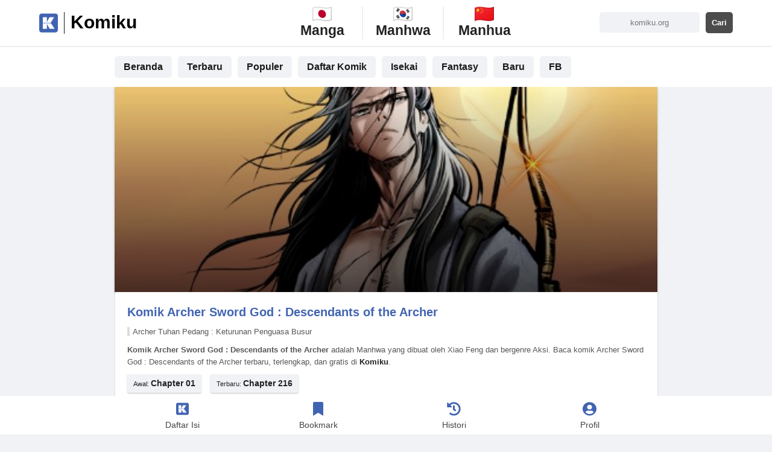

--- FILE ---
content_type: text/html; charset=UTF-8
request_url: https://komiku.org/manga/archer-sword-god-descendants-of-the-archer/
body_size: 145922
content:
<!DOCTYPE html>
<html>
<head profile="https://gmpg.org/xfn/11">
    <meta charset="utf-8"/>
    <meta http-equiv="content-type" content="text/html; charset=utf-8"/>
    <meta name="viewport" content="width=device-width, initial-scale=1"/>
    
    <title>Komik Archer Sword God : Descendants of the Archer - Komiku</title>
    <meta name="description" content="Baca Komik Archer Sword God : Descendants of the Archer bahasa Indonesia di Komiku. Manhwa Archer Sword God : Descendants of the Archer terbaru dan terlengkap bisa kamu baca online gratis di Komiku.">
    
    <!-- Canonical & hreflang -->
    <link rel="canonical" href="https://komiku.org/manga/archer-sword-god-descendants-of-the-archer/"/>
    <link rel="alternate" hreflang="id" href="https://komiku.org/manga/archer-sword-god-descendants-of-the-archer/"/>
    <link rel="alternate" hreflang="x-default" href="https://komiku.org/manga/archer-sword-god-descendants-of-the-archer/"/>
    
    <!-- Robots -->
    <meta name="robots" content="index,follow,max-image-preview:large"/>
    <meta name="googlebot" content="index,follow,max-image-preview:large"/>
    
    <!-- Open Graph -->
    <meta property="og:locale" content="id_ID"/>
    <meta property="og:type" content="website"/>
    <meta property="og:site_name" content="Komiku"/>
    <meta property="og:title" content="Komik Archer Sword God : Descendants of the Archer - Komiku"/>
    <meta property="og:description" content="Baca Komik Archer Sword God : Descendants of the Archer bahasa Indonesia di Komiku. Manhwa Archer Sword God : Descendants of the Archer terbaru dan terlengkap bisa kamu baca online gratis di Komiku."/>
    <meta property="og:url" content="https://komiku.org/manga/archer-sword-god-descendants-of-the-archer/"/>
    <meta property="og:image" content="https://thumbnail.komiku.org/uploads/manga/archer-sword-god-descendants-of-the-archer/manga_thumbnail-A2-Archer-Sword-God.jpg"/>
    <meta property="og:image:secure_url" content="https://thumbnail.komiku.org/uploads/manga/archer-sword-god-descendants-of-the-archer/manga_thumbnail-A2-Archer-Sword-God.jpg"/>
    <meta property="og:image:alt" content="Komik Archer Sword God : Descendants of the Archer"/>
    
    <!-- Author/Publisher -->
    <meta name="author" content="Komiku"/>
    
        <script>document.addEventListener("DOMContentLoaded",function(){var e;if("IntersectionObserver"in window){e=document.querySelectorAll(".lazy");var n=new IntersectionObserver(function(e,t){e.forEach(function(e){if(e.isIntersecting){var t=e.target;t.src=t.dataset.src,t.classList.remove("lazy"),t.classList.add("no-lazy"),n.unobserve(t)}})});e.forEach(function(e){n.observe(e)})}});</script>
    <link rel="icon" href="//komiku.org/asset/img/ico.ico">
    <meta name="mobile-web-app-capable" content="yes">
        
    <link rel="preload" href="https://komiku.org/asset/css/style5.2.css" as="style">
    <link rel="stylesheet" href="https://komiku.org/asset/css/style5.2.css">
    <script defer src="https://komiku.org/asset/js/jquery.js"></script>
    <script defer src="https://komiku.org/asset/js/htmx.js"></script>
    <script type="module" src="/asset/js/memberv1.5.js"></script>
    
    <style>.logintrue .iklan{display:none}.pendekin {display: inline-block;width: 300px;max-width: 70%;white-space: nowrap;overflow: hidden;text-overflow: ellipsis;vertical-align: bottom;}</style>
    
    <!-- GA -->
    <script async src="https://www.googletagmanager.com/gtag/js?id=G-ZEY1BX76ZS"></script>
    <script>
        window.dataLayer = window.dataLayer || [];
        function gtag(){dataLayer.push(arguments);}
        gtag('js', new Date());
        gtag('config', 'G-ZEY1BX76ZS');
    </script>    
    <style>
        /* Table Styles */
        table#Daftar_Chapter tr td span:nth-child(1) {
            display: inline !important;
        }
        
        /* Cover Background */
        @media only screen and (min-width: 800px) {
            .cv {
                background-image: linear-gradient(transparent, rgba(0, 0, 0, 0.7)), 
                                  url(https://thumbnail.komiku.org/uploads/manga/archer-sword-god-descendants-of-the-archer/manga_img_horizontal-A1-Archer-Sword-God.jpg?w=600&quality=60);
            }
        }
        
        @media only screen and (max-width: 799px) {
            .cv {
                background-image: linear-gradient(transparent, rgba(0, 0, 0, 0.7)), 
                                  url(https://thumbnail.komiku.org/uploads/manga/archer-sword-god-descendants-of-the-archer/manga_img_horizontal-A1-Archer-Sword-God.jpg?resize=450,200&quality=60);
            }
        }
        
        /* Article Styles */
        article p {
            text-align: unset !important;
        }
        
        .pembaca {
            text-align: center !important;
            font-size: 12px;
        }
        
        /* Breadcrumb Styles */
        #breadcrumb {
            margin: 0;
            font-size: 12px;
            text-align: left;
            font-weight: 600;
            padding: 0 0 10px;
        }
        
        #breadcrumb li:after {
            content: ">";
        }
        
        #breadcrumb li:nth-child(2):after {
            content: unset !important;
        }
        
        #breadcrumb li {
            display: inline-block;
        }
        
        /* Chapter Pagination Styles */
        #chapterPagination {
            display: flex;
            flex-wrap: wrap;
            gap: 6px;
        }
        
        .ch-btn {
            padding: 6px 10px;
            border: 1px solid #ccd;
            border-radius: 6px;
            background: #fff;
            cursor: pointer;
        }
        
        .ch-btn.active {
            background: #4164b2;
            color: #fff;
            font-weight: 700;
            border-color: #4164b2;
        }
        
        .ch-hide {
            display: none;
        }
    </style>
    <script>
        var mangaData = {
            id: '1865',
            judul: "Archer Sword God : Descendants of the Archer",
            permalink: '/manga/archer-sword-god-descendants-of-the-archer/',
            cover: 'https://thumbnail.komiku.org/uploads/manga/archer-sword-god-descendants-of-the-archer/manga_img_horizontal-A1-Archer-Sword-God.jpg'
        };
    </script>
    <script src="/asset/js/manga.js" defer></script>
    <script type="application/ld+json">
    {
        "@context":"https://schema.org",
        "@type":"BreadcrumbList",
        "itemListElement":[
          {"@type":"ListItem","position":1,"name":"Komiku","item":"https://komiku.org/"},
          {"@type":"ListItem","position":2,"name":"Archer Sword God : Descendants of the Archer","item":"https://komiku.org/manga/archer-sword-god-descendants-of-the-archer/"}
        ]
    }
    </script>
</head>

<body class="series" id="body">
        <header id="header">
        <div class="hd2">
            <div class="perapih">
                <div class="logo">
                    <a href="/" title="Baca Komik"><svg class="svg-inline--fa fa-korvue fa-w-14" aria-hidden="true" focusable="false" data-prefix="fab" data-icon="korvue" role="img" xmlns="https://www.w3.org/2000/svg" viewBox="0 0 446 512" data-fa-i2svg=""><path fill="currentColor" d="M386.5 34h-327C26.8 34 0 60.8 0 93.5v327.1C0 453.2 26.8 480 59.5 480h327.1c33 0 59.5-26.8 59.5-59.5v-327C446 60.8 419.2 34 386.5 34zM87.1 120.8h96v116l61.8-116h110.9l-81.2 132H87.1v-132zm161.8 272.1l-65.7-113.6v113.6h-96V262.1h191.5l88.6 130.8H248.9z"></path></svg><span>Komiku</span></a>
                </div>
                <form class="search_box active" id="search_box" action="https://komiku.org/">
                    <select name="post_type" id="searchform_cat" class="postform" style="display:none">
                        <option class="level-1" value="manga">Manga</option>
                    </select>
                    <input value="" name="s" id="s" placeholder="komiku.org" type="text">
                    <input class="search_icon" value="Cari" type="submit">
                </form>
                <ul class="second_nav">
                    <li><a href="https://komiku.org/pustaka/?tipe=manga" title="baca manga"><img src="https://flagcdn.com/32x24/jp.png"><span class="man1">Manga</span></a></li>
                    <li><a href="https://komiku.org/pustaka/?tipe=manhwa" title="baca manhwa"><img src="https://flagcdn.com/32x24/kr.png"><span class="man2">Manhwa</span></a></li>
                    <li><a href="https://komiku.org/pustaka/?tipe=manhua" title="baca manhua"><img src="https://flagcdn.com/32x24/cn.png"><span class="man3">Manhua</span></a></li>
                </ul>
            </div>
        </div>
        <nav>
            <ul>
                <li><a href="/" title="Komiku"><span>Beranda</span></a></li>
                <li><a href="/plus/" class="mobile" style="background: #4164b2;color: white;"><span>APP</span></a></li>
                <li><a href="/pustaka/"><span>Terbaru</span></a></li>
                <li><a href="/other/hot/" title="Komik Populer"><span>Populer</span></a></li>
                <li><a href="/daftar-komik/" title="Daftar Komik di Komiku"><span>Daftar Komik</span></a></li>
                <li><a href="/genre/isekai/" title="Komik Isekai"><span>Isekai</span></a></li>
                <li><a href="/genre/fantasy/" title="Komik Fantasy"><span>Fantasy</span></a></li>
                <li><a href="https://komiku.org/pustaka/?orderby=date"><span>Baru</span></a></li>
                <li><a href="https://www.facebook.com/p/Komunitas-Baca-Komik-Komiku-100040746677784/"><span>FB</span></a></li>
            </ul>
        </nav>
    </header>
    <!-- Member Auth Section di halaman utama -->
          <div id="mainAuthSection" class="mobile">
            <!-- Not Logged In State -->
            <div id="mainAuthLogin" style="">
              
              <button id="btnMainLogin" class="btn primary pill gold" style="">
                <img src="https://www.gstatic.com/firebasejs/ui/2.0.0/images/auth/google.svg" style="width: 40px;height: 40px;margin-right: 10px;" alt="google">
                <div style="display: flex;flex-direction: column;line-height: 20px;">
                    <span>Masuk dengan Google</span>
                    <span style="font-size: 10px;font-weight: 400;color: #333;"> Hapus iklan dengan Komiku Premium</span>
                </div>
                </button>
            </div>
            <!-- Member Logged In State -->
            <div id="mainAuthProfile" style="display:none;">
              <div style="display:flex;align-items:center;justify-content:space-between;">
                <div style="display:flex;align-items:center;gap:14px;">
                  <img id="mainUserAvatar" class="avatar" style="width:56px;height:56px;border-radius:50%;border:3px solid #e5e7eb;box-shadow:0 4px 12px rgba(0,0,0,0.1);" src="https://www.gravatar.com/avatar/?d=mp&s=80" alt="user">
                  <div>
                    <div id="mainUserName" style="font-weight:700;font-size:18px;color:#111827;font-family:var(--font-main);letter-spacing:-0.02em;">User</div>
                    <div style="display:flex;align-items:center;gap:8px;margin-top:4px;">
                      <span id="mainUserEmail" style="font-size:13px;color:#6b7280;font-family:var(--font-body);">email@gmail.com</span>
                      <span id="mainUserBadge" class="pill gold" style="display:none;">Premium</span>
                    </div>
                  </div>
                </div>
                <button id="btnMainLogout" class="btn danger" style="padding:10px 18px;">Logout</button>
              </div>
            </div>
          </div>    <div class="cv"></div>
    
    <main class="perapih" id="main">
        <article itemprop="mainEntity">
            <!-- Title Section -->
            <div id="Judul">
                <header>
                    <h1>
                        <span itemprop="name">Komik Archer Sword God : Descendants of the Archer</span>
                    </h1>
                </header>
                    <p class="j2" style="border-left: 4px solid #ddd;margin:7px 0">
                        Archer Tuhan Pedang : Keturunan Penguasa Busur                    </p>
                
                <p itemprop="description">
                    <b>Komik Archer Sword God : Descendants of the Archer</b> adalah Manhwa yang dibuat oleh Xiao Feng dan bergenre Aksi. Baca komik Archer Sword God : Descendants of the Archer terbaru, terlengkap, dan gratis di <a href="/" title="Baca Komik"><b>Komiku</b></a>.
                </p>
                    
                <div class="new1 sd rd">
                    <a href="/archer-sword-god-descendants-of-the-archer-chapter-01/" title="Archer Sword God : Descendants of the Archer Chapter 01">
                        <span>Awal: </span>
                        <span>Chapter 01</span>
                    </a>
                </div>
                                <div class="new1 sd rd">
                    <a href="/archer-sword-god-descendants-of-the-archer-chapter-216/" title="Archer Sword God : Descendants of the Archer Chapter 216">
                        <span>Terbaru: </span>
                        <span>Chapter 216</span>
                    </a>
                </div>
                            </div>
            
            <!-- Information Section -->
            <section id="Informasi">
                <h2 style="font-size: 17px; color: #000;margin-top:0">Baca Komik Archer Sword God : Descendants of the Archer</h2>
                <div class="no-login" style="width: 100%;float: left;margin-bottom:10px">
                    <div class="tombol" onclick="bookmark('subscribe')" id="bookmark">Bookmark</div>
                    <div class="tombol nono" onclick="unbookmark('subscribe')" id="unbookmark" style="display:none">
                        X Batal Bookmark
                    </div>
                    <div class="tombol" onclick="bookmark('bacananti')" id="nanti">Baca Nanti</div>
                    <div class="tombol nono" onclick="unbookmark('bacananti')" id="unnanti" style="display:none">
                        X Baca Nanti
                    </div>
                
                    <!-- Custom Collections -->
                    <div id="favorit">
                        <div class="tombol" id="baru" style="padding:0;background:#4164b3">
                            <div id="baru2" onclick="toggleBaru()" style="padding: 5px 10px;color:#fff">+ Koleksi Baru</div>
                            <div id="baru3" style="display:none">
                                <input name="bar" placeholder="ex: Isekai favorit" id="bar">
                                <div id="tambahkan" onclick="add()">+add</div>
                            </div>
                        </div>
                    </div>
                </div>
                <div class="mobile loginfeature">
                    <button class="btn-bookmark style" data-bookmark-btn data-series-id="1865" data-series-title="Archer Sword God  Descendants of the Archer" data-series-cover="https://update.komikid.org/uploads/manga/archer-sword-god-descendants-of-the-archer/manga_thumbnail-A2-Archer-Sword-God.jpg?w=500"> 
                        + Bookmark
                    </button>
                </div>
                <div class="ims">
                    <img itemprop="image" src="https://thumbnail.komiku.org/uploads/manga/archer-sword-god-descendants-of-the-archer/manga_thumbnail-A2-Archer-Sword-God.jpg?w=500" alt="Baca Komik Archer Sword God : Descendants of the Archer">
                </div>
                
                <table class="inftable">
                    <tr>
                        <td>Judul Komik</td>
                        <td width="65%">Archer Sword God : Descendants of the Archer</td>
                    </tr>
                    <tr>
                        <td>Judul Indonesia</td>
                        <td>Archer Tuhan Pedang : Keturunan Penguasa Busur</td>
                    </tr>
                    <tr>
                        <td>Jenis Komik</td>
                        <td><b>Manhwa</b></td>
                    </tr>
                    <tr>
                        <td>Konsep Cerita</td>
                        <td>Aksi</td>
                    </tr>
                    <tr>
                        <td>Pengarang</td>
                        <td>Xiao Feng</td>
                    </tr>
                    <tr>
                        <td>Status</td>
                        <td>Ongoing</td>
                    </tr>
                    <tr>
                        <td>Umur Pembaca</td>
                        <td>10 Tahun (minimal)</td>
                    </tr>
                    <tr>
                        <td>Cara Baca</td>
                        <td>Kiri ke kanan</td>
                    </tr>
                </table>
                
                <ul class="genre" style="margin-bottom:20px">
                                                <li class="genre">
                                <a href="/genre/action/">
                                    <span itemprop="genre">Action</span>
                                </a>
                            </li>
                                                    <li class="genre">
                                <a href="/genre/drama/">
                                    <span itemprop="genre">Drama</span>
                                </a>
                            </li>
                                                    <li class="genre">
                                <a href="/genre/fantasy/">
                                    <span itemprop="genre">Fantasy</span>
                                </a>
                            </li>
                                                    <li class="genre">
                                <a href="/genre/historical/">
                                    <span itemprop="genre">Historical</span>
                                </a>
                            </li>
                                                    <li class="genre">
                                <a href="/genre/martial-arts/">
                                    <span itemprop="genre">Martial Arts</span>
                                </a>
                            </li>
                                                    <li class="genre">
                                <a href="/genre/seinen/">
                                    <span itemprop="genre">Seinen</span>
                                </a>
                            </li>
                                        </ul>
                
                <h3 style="font-size: 15px; color: #000;">Sinopsis Archer Sword God : Descendants of the Archer</h3>
                <p class="desc">Cerita ini mengikuti perjalanan seorang pemuda yang merupakan keturunan dari pemanah legendaris yang dikenal sebagai Archer Sword God. Dengan tekad dan kemampuan memanah yang luar biasa, ia berusaha mengembalikan kehormatan keluarganya yang hilang serta melindungi dunia dari ancaman gelap yang mulai mengintai. Selama perjuangannya, ia bertemu dengan berbagai sekutu dan musuh yang menguji kekuatannya dan keyakinannya.

Dalam perjalanan panjangnya, sang protagonis belajar tentang warisan keluarganya yang misterius dan kemampuan unik yang diwariskan. Ia harus menghadapi konflik internal dan eksternal yang membuatnya tumbuh sebagai seorang pahlawan sejati. Cerita ini juga menggambarkan pentingnya persahabatan, keberanian, dan tekad dalam menghadapi tantangan besar.</p>
            </section>
            
            <div data-auto-preview="true" data-series-id="1865" data-chapter-id="" data-series-title="Archer Sword God : Descendants of the Archer" data-chapter-title="Semua" data-load-id="comment-section"> 
            </div>
            
            <!-- TARGET -->
            <section id="comment-section" class="mobile">Komentar Komik One Piece</section>
            
            <!-- Tab Navigation -->
            <div class="mnu">
                <button class="tab def curr" onclick="openLink(event, 'Chapter')">Chapter</button>
                <button class="tab" onclick="openLink(event, 'Sinopsis')">Sinopsis</button>
                <button class="tab" onclick="openLink(event, 'Spoiler')">Mirip</button>
            </div>
            <!-- Chapter List Tab -->
            <section class="sec" id="Chapter">
                
                <!-- Chapter List -->
                <div style="float:left;width:100%;margin-top:0px">
                    <h2>Daftar Chapter</h2>
                       <div class="iklan">
                           
                       </div>
                    <p>Berikut daftar chapter dari <b>Komik Archer Sword God : Descendants of the Archer</b> bahasa Indonesia terlengkap. Untuk membaca chapter dari <b>Manhwa Archer Sword God : Descendants of the Archer Sub Indo</b>, cukup klik daftar chapter dibawah ini.</p>
                    <div id="chapterPagination" style="margin:15px 0;"></div>
                    
                    <table id="Daftar_Chapter">
                        <tbody class="_3Rsjq" data-test="chapter-table" id="daftarChapter">
                            <tr>
                                <th class="judulseries">
                                    Nomor Chapter<br>
                                    <input type="text" id="myInput" onkeyup="myFunction3()" placeholder="Cari Nomor Chapter..." style="width: calc(100% - 23px); border: 1px solid #ddd; border-radius: 5px; font-size: 12px; padding: 7px 6px; margin-bottom: 10px;">
                                </th>
                                <th class="pembaca" style="padding-right: 0; text-align: center;">View</th>
                                <th class="tanggalseries">Tanggal</th>
                            </tr>
                            
                                                            <tr>
                                    <td class="judulseries">
                                        <a href="/archer-sword-god-descendants-of-the-archer-chapter-216/" title="Komik Archer Sword God : Descendants of the Archer Chapter 216">
                                            <span>Chapter 216</span>
                                        </a>
                                    </td> 
                                    <td class="pembaca">
                                        <i>258</i>
                                    </td>
                                    <td class="tanggalseries">
                                        15/05/2025                                    </td>
                                </tr>
                                                                <tr>
                                    <td class="judulseries">
                                        <a href="/archer-sword-god-descendants-of-the-archer-chapter-126/" title="Komik Archer Sword God : Descendants of the Archer Chapter 126">
                                            <span>Chapter 126</span>
                                        </a>
                                    </td> 
                                    <td class="pembaca">
                                        <i>196</i>
                                    </td>
                                    <td class="tanggalseries">
                                        13/05/2025                                    </td>
                                </tr>
                                                                <tr>
                                    <td class="judulseries">
                                        <a href="/archer-sword-god-descendants-of-the-archer-chapter-125/" title="Komik Archer Sword God : Descendants of the Archer Chapter 125">
                                            <span>Chapter 125</span>
                                        </a>
                                    </td> 
                                    <td class="pembaca">
                                        <i>3332</i>
                                    </td>
                                    <td class="tanggalseries">
                                        25/09/2024                                    </td>
                                </tr>
                                                                <tr>
                                    <td class="judulseries">
                                        <a href="/archer-sword-god-descendants-of-the-archer-chapter-124/" title="Komik Archer Sword God : Descendants of the Archer Chapter 124">
                                            <span>Chapter 124</span>
                                        </a>
                                    </td> 
                                    <td class="pembaca">
                                        <i>1846</i>
                                    </td>
                                    <td class="tanggalseries">
                                        18/09/2024                                    </td>
                                </tr>
                                                                <tr>
                                    <td class="judulseries">
                                        <a href="/archer-sword-god-descendants-of-the-archer-chapter-123/" title="Komik Archer Sword God : Descendants of the Archer Chapter 123">
                                            <span>Chapter 123</span>
                                        </a>
                                    </td> 
                                    <td class="pembaca">
                                        <i>2518</i>
                                    </td>
                                    <td class="tanggalseries">
                                        11/09/2024                                    </td>
                                </tr>
                                                                <tr>
                                    <td class="judulseries">
                                        <a href="/archer-sword-god-descendants-of-the-archer-chapter-122/" title="Komik Archer Sword God : Descendants of the Archer Chapter 122">
                                            <span>Chapter 122</span>
                                        </a>
                                    </td> 
                                    <td class="pembaca">
                                        <i>3213</i>
                                    </td>
                                    <td class="tanggalseries">
                                        04/09/2024                                    </td>
                                </tr>
                                                                <tr>
                                    <td class="judulseries">
                                        <a href="/archer-sword-god-descendants-of-the-archer-chapter-121/" title="Komik Archer Sword God : Descendants of the Archer Chapter 121">
                                            <span>Chapter 121</span>
                                        </a>
                                    </td> 
                                    <td class="pembaca">
                                        <i>2623</i>
                                    </td>
                                    <td class="tanggalseries">
                                        28/08/2024                                    </td>
                                </tr>
                                                                <tr>
                                    <td class="judulseries">
                                        <a href="/archer-sword-god-descendants-of-the-archer-chapter-120/" title="Komik Archer Sword God : Descendants of the Archer Chapter 120">
                                            <span>Chapter 120</span>
                                        </a>
                                    </td> 
                                    <td class="pembaca">
                                        <i>2086</i>
                                    </td>
                                    <td class="tanggalseries">
                                        28/08/2024                                    </td>
                                </tr>
                                                                <tr>
                                    <td class="judulseries">
                                        <a href="/archer-sword-god-descendants-of-the-archer-chapter-119/" title="Komik Archer Sword God : Descendants of the Archer Chapter 119">
                                            <span>Chapter 119</span>
                                        </a>
                                    </td> 
                                    <td class="pembaca">
                                        <i>3036</i>
                                    </td>
                                    <td class="tanggalseries">
                                        15/08/2024                                    </td>
                                </tr>
                                                                <tr>
                                    <td class="judulseries">
                                        <a href="/archer-sword-god-descendants-of-the-archer-chapter-118/" title="Komik Archer Sword God : Descendants of the Archer Chapter 118">
                                            <span>Chapter 118</span>
                                        </a>
                                    </td> 
                                    <td class="pembaca">
                                        <i>2890</i>
                                    </td>
                                    <td class="tanggalseries">
                                        07/08/2024                                    </td>
                                </tr>
                                                                <tr>
                                    <td class="judulseries">
                                        <a href="/archer-sword-god-descendants-of-the-archer-chapter-117/" title="Komik Archer Sword God : Descendants of the Archer Chapter 117">
                                            <span>Chapter 117</span>
                                        </a>
                                    </td> 
                                    <td class="pembaca">
                                        <i>2959</i>
                                    </td>
                                    <td class="tanggalseries">
                                        31/07/2024                                    </td>
                                </tr>
                                                                <tr>
                                    <td class="judulseries">
                                        <a href="/archer-sword-god-descendants-of-the-archer-chapter-116/" title="Komik Archer Sword God : Descendants of the Archer Chapter 116">
                                            <span>Chapter 116</span>
                                        </a>
                                    </td> 
                                    <td class="pembaca">
                                        <i>3024</i>
                                    </td>
                                    <td class="tanggalseries">
                                        23/07/2024                                    </td>
                                </tr>
                                                                <tr>
                                    <td class="judulseries">
                                        <a href="/archer-sword-god-descendants-of-the-archer-chapter-115/" title="Komik Archer Sword God : Descendants of the Archer Chapter 115">
                                            <span>Chapter 115</span>
                                        </a>
                                    </td> 
                                    <td class="pembaca">
                                        <i>3049</i>
                                    </td>
                                    <td class="tanggalseries">
                                        16/07/2024                                    </td>
                                </tr>
                                                                <tr>
                                    <td class="judulseries">
                                        <a href="/archer-sword-god-descendants-of-the-archer-chapter-114/" title="Komik Archer Sword God : Descendants of the Archer Chapter 114">
                                            <span>Chapter 114</span>
                                        </a>
                                    </td> 
                                    <td class="pembaca">
                                        <i>3131</i>
                                    </td>
                                    <td class="tanggalseries">
                                        10/07/2024                                    </td>
                                </tr>
                                                                <tr>
                                    <td class="judulseries">
                                        <a href="/archer-sword-god-descendants-of-the-archer-chapter-113/" title="Komik Archer Sword God : Descendants of the Archer Chapter 113">
                                            <span>Chapter 113</span>
                                        </a>
                                    </td> 
                                    <td class="pembaca">
                                        <i>3392</i>
                                    </td>
                                    <td class="tanggalseries">
                                        03/07/2024                                    </td>
                                </tr>
                                                                <tr>
                                    <td class="judulseries">
                                        <a href="/archer-sword-god-descendants-of-the-archer-chapter-112/" title="Komik Archer Sword God : Descendants of the Archer Chapter 112">
                                            <span>Chapter 112</span>
                                        </a>
                                    </td> 
                                    <td class="pembaca">
                                        <i>3195</i>
                                    </td>
                                    <td class="tanggalseries">
                                        26/06/2024                                    </td>
                                </tr>
                                                                <tr>
                                    <td class="judulseries">
                                        <a href="/archer-sword-god-descendants-of-the-archer-chapter-111/" title="Komik Archer Sword God : Descendants of the Archer Chapter 111">
                                            <span>Chapter 111</span>
                                        </a>
                                    </td> 
                                    <td class="pembaca">
                                        <i>2855</i>
                                    </td>
                                    <td class="tanggalseries">
                                        26/06/2024                                    </td>
                                </tr>
                                                                <tr>
                                    <td class="judulseries">
                                        <a href="/archer-sword-god-descendants-of-the-archer-chapter-110/" title="Komik Archer Sword God : Descendants of the Archer Chapter 110">
                                            <span>Chapter 110</span>
                                        </a>
                                    </td> 
                                    <td class="pembaca">
                                        <i>3445</i>
                                    </td>
                                    <td class="tanggalseries">
                                        13/06/2024                                    </td>
                                </tr>
                                                                <tr>
                                    <td class="judulseries">
                                        <a href="/archer-sword-god-descendants-of-the-archer-chapter-109/" title="Komik Archer Sword God : Descendants of the Archer Chapter 109">
                                            <span>Chapter 109</span>
                                        </a>
                                    </td> 
                                    <td class="pembaca">
                                        <i>3166</i>
                                    </td>
                                    <td class="tanggalseries">
                                        05/06/2024                                    </td>
                                </tr>
                                                                <tr>
                                    <td class="judulseries">
                                        <a href="/archer-sword-god-descendants-of-the-archer-chapter-108/" title="Komik Archer Sword God : Descendants of the Archer Chapter 108">
                                            <span>Chapter 108</span>
                                        </a>
                                    </td> 
                                    <td class="pembaca">
                                        <i>2853</i>
                                    </td>
                                    <td class="tanggalseries">
                                        05/06/2024                                    </td>
                                </tr>
                                                                <tr>
                                    <td class="judulseries">
                                        <a href="/archer-sword-god-descendants-of-the-archer-chapter-107/" title="Komik Archer Sword God : Descendants of the Archer Chapter 107">
                                            <span>Chapter 107</span>
                                        </a>
                                    </td> 
                                    <td class="pembaca">
                                        <i>3371</i>
                                    </td>
                                    <td class="tanggalseries">
                                        21/05/2024                                    </td>
                                </tr>
                                                                <tr>
                                    <td class="judulseries">
                                        <a href="/archer-sword-god-descendants-of-the-archer-chapter-106/" title="Komik Archer Sword God : Descendants of the Archer Chapter 106">
                                            <span>Chapter 106</span>
                                        </a>
                                    </td> 
                                    <td class="pembaca">
                                        <i>5512</i>
                                    </td>
                                    <td class="tanggalseries">
                                        16/05/2024                                    </td>
                                </tr>
                                                                <tr>
                                    <td class="judulseries">
                                        <a href="/archer-sword-god-descendants-of-the-archer-chapter-105/" title="Komik Archer Sword God : Descendants of the Archer Chapter 105">
                                            <span>Chapter 105</span>
                                        </a>
                                    </td> 
                                    <td class="pembaca">
                                        <i>3643</i>
                                    </td>
                                    <td class="tanggalseries">
                                        16/05/2024                                    </td>
                                </tr>
                                                                <tr>
                                    <td class="judulseries">
                                        <a href="/archer-sword-god-descendants-of-the-archer-chapter-104/" title="Komik Archer Sword God : Descendants of the Archer Chapter 104">
                                            <span>Chapter 104</span>
                                        </a>
                                    </td> 
                                    <td class="pembaca">
                                        <i>4511</i>
                                    </td>
                                    <td class="tanggalseries">
                                        02/05/2024                                    </td>
                                </tr>
                                                                <tr>
                                    <td class="judulseries">
                                        <a href="/archer-sword-god-descendants-of-the-archer-chapter-103/" title="Komik Archer Sword God : Descendants of the Archer Chapter 103">
                                            <span>Chapter 103</span>
                                        </a>
                                    </td> 
                                    <td class="pembaca">
                                        <i>4167</i>
                                    </td>
                                    <td class="tanggalseries">
                                        27/04/2024                                    </td>
                                </tr>
                                                                <tr>
                                    <td class="judulseries">
                                        <a href="/archer-sword-god-descendants-of-the-archer-chapter-102/" title="Komik Archer Sword God : Descendants of the Archer Chapter 102">
                                            <span>Chapter 102</span>
                                        </a>
                                    </td> 
                                    <td class="pembaca">
                                        <i>4071</i>
                                    </td>
                                    <td class="tanggalseries">
                                        25/04/2024                                    </td>
                                </tr>
                                                                <tr>
                                    <td class="judulseries">
                                        <a href="/archer-sword-god-descendants-of-the-archer-chapter-101/" title="Komik Archer Sword God : Descendants of the Archer Chapter 101">
                                            <span>Chapter 101</span>
                                        </a>
                                    </td> 
                                    <td class="pembaca">
                                        <i>3794</i>
                                    </td>
                                    <td class="tanggalseries">
                                        25/04/2024                                    </td>
                                </tr>
                                                                <tr>
                                    <td class="judulseries">
                                        <a href="/archer-sword-god-descendants-of-the-archer-chapter-100/" title="Komik Archer Sword God : Descendants of the Archer Chapter 100">
                                            <span>Chapter 100</span>
                                        </a>
                                    </td> 
                                    <td class="pembaca">
                                        <i>3967</i>
                                    </td>
                                    <td class="tanggalseries">
                                        25/04/2024                                    </td>
                                </tr>
                                                                <tr>
                                    <td class="judulseries">
                                        <a href="/archer-sword-god-descendants-of-the-archer-chapter-99/" title="Komik Archer Sword God : Descendants of the Archer Chapter 99">
                                            <span>Chapter 99</span>
                                        </a>
                                    </td> 
                                    <td class="pembaca">
                                        <i>3804</i>
                                    </td>
                                    <td class="tanggalseries">
                                        25/04/2024                                    </td>
                                </tr>
                                                                <tr>
                                    <td class="judulseries">
                                        <a href="/archer-sword-god-descendants-of-the-archer-chapter-98/" title="Komik Archer Sword God : Descendants of the Archer Chapter 98">
                                            <span>Chapter 98</span>
                                        </a>
                                    </td> 
                                    <td class="pembaca">
                                        <i>3937</i>
                                    </td>
                                    <td class="tanggalseries">
                                        03/04/2024                                    </td>
                                </tr>
                                                                <tr>
                                    <td class="judulseries">
                                        <a href="/archer-sword-god-descendants-of-the-archer-chapter-97/" title="Komik Archer Sword God : Descendants of the Archer Chapter 97">
                                            <span>Chapter 97</span>
                                        </a>
                                    </td> 
                                    <td class="pembaca">
                                        <i>3745</i>
                                    </td>
                                    <td class="tanggalseries">
                                        13/03/2024                                    </td>
                                </tr>
                                                                <tr>
                                    <td class="judulseries">
                                        <a href="/archer-sword-god-descendants-of-the-archer-chapter-96/" title="Komik Archer Sword God : Descendants of the Archer Chapter 96">
                                            <span>Chapter 96</span>
                                        </a>
                                    </td> 
                                    <td class="pembaca">
                                        <i>3646</i>
                                    </td>
                                    <td class="tanggalseries">
                                        13/03/2024                                    </td>
                                </tr>
                                                                <tr>
                                    <td class="judulseries">
                                        <a href="/archer-sword-god-descendants-of-the-archer-chapter-95/" title="Komik Archer Sword God : Descendants of the Archer Chapter 95">
                                            <span>Chapter 95</span>
                                        </a>
                                    </td> 
                                    <td class="pembaca">
                                        <i>3560</i>
                                    </td>
                                    <td class="tanggalseries">
                                        27/02/2024                                    </td>
                                </tr>
                                                                <tr>
                                    <td class="judulseries">
                                        <a href="/archer-sword-god-descendants-of-the-archer-chapter-94/" title="Komik Archer Sword God : Descendants of the Archer Chapter 94">
                                            <span>Chapter 94</span>
                                        </a>
                                    </td> 
                                    <td class="pembaca">
                                        <i>3636</i>
                                    </td>
                                    <td class="tanggalseries">
                                        21/02/2024                                    </td>
                                </tr>
                                                                <tr>
                                    <td class="judulseries">
                                        <a href="/archer-sword-god-descendants-of-the-archer-chapter-93/" title="Komik Archer Sword God : Descendants of the Archer Chapter 93">
                                            <span>Chapter 93</span>
                                        </a>
                                    </td> 
                                    <td class="pembaca">
                                        <i>3524</i>
                                    </td>
                                    <td class="tanggalseries">
                                        14/02/2024                                    </td>
                                </tr>
                                                                <tr>
                                    <td class="judulseries">
                                        <a href="/archer-sword-god-descendants-of-the-archer-chapter-92/" title="Komik Archer Sword God : Descendants of the Archer Chapter 92">
                                            <span>Chapter 92</span>
                                        </a>
                                    </td> 
                                    <td class="pembaca">
                                        <i>3574</i>
                                    </td>
                                    <td class="tanggalseries">
                                        08/02/2024                                    </td>
                                </tr>
                                                                <tr>
                                    <td class="judulseries">
                                        <a href="/archer-sword-god-descendants-of-the-archer-chapter-91/" title="Komik Archer Sword God : Descendants of the Archer Chapter 91">
                                            <span>Chapter 91</span>
                                        </a>
                                    </td> 
                                    <td class="pembaca">
                                        <i>3630</i>
                                    </td>
                                    <td class="tanggalseries">
                                        04/02/2024                                    </td>
                                </tr>
                                                                <tr>
                                    <td class="judulseries">
                                        <a href="/archer-sword-god-descendants-of-the-archer-chapter-90/" title="Komik Archer Sword God : Descendants of the Archer Chapter 90">
                                            <span>Chapter 90</span>
                                        </a>
                                    </td> 
                                    <td class="pembaca">
                                        <i>3723</i>
                                    </td>
                                    <td class="tanggalseries">
                                        25/01/2024                                    </td>
                                </tr>
                                                                <tr>
                                    <td class="judulseries">
                                        <a href="/archer-sword-god-descendants-of-the-archer-chapter-89/" title="Komik Archer Sword God : Descendants of the Archer Chapter 89">
                                            <span>Chapter 89</span>
                                        </a>
                                    </td> 
                                    <td class="pembaca">
                                        <i>3798</i>
                                    </td>
                                    <td class="tanggalseries">
                                        24/01/2024                                    </td>
                                </tr>
                                                                <tr>
                                    <td class="judulseries">
                                        <a href="/archer-sword-god-descendants-of-the-archer-chapter-88/" title="Komik Archer Sword God : Descendants of the Archer Chapter 88">
                                            <span>Chapter 88</span>
                                        </a>
                                    </td> 
                                    <td class="pembaca">
                                        <i>3756</i>
                                    </td>
                                    <td class="tanggalseries">
                                        11/01/2024                                    </td>
                                </tr>
                                                                <tr>
                                    <td class="judulseries">
                                        <a href="/archer-sword-god-descendants-of-the-archer-chapter-87/" title="Komik Archer Sword God : Descendants of the Archer Chapter 87">
                                            <span>Chapter 87</span>
                                        </a>
                                    </td> 
                                    <td class="pembaca">
                                        <i>3853</i>
                                    </td>
                                    <td class="tanggalseries">
                                        02/01/2024                                    </td>
                                </tr>
                                                                <tr>
                                    <td class="judulseries">
                                        <a href="/archer-sword-god-descendants-of-the-archer-chapter-86/" title="Komik Archer Sword God : Descendants of the Archer Chapter 86">
                                            <span>Chapter 86</span>
                                        </a>
                                    </td> 
                                    <td class="pembaca">
                                        <i>3718</i>
                                    </td>
                                    <td class="tanggalseries">
                                        02/01/2024                                    </td>
                                </tr>
                                                                <tr>
                                    <td class="judulseries">
                                        <a href="/archer-sword-god-descendants-of-the-archer-chapter-85/" title="Komik Archer Sword God : Descendants of the Archer Chapter 85">
                                            <span>Chapter 85</span>
                                        </a>
                                    </td> 
                                    <td class="pembaca">
                                        <i>3715</i>
                                    </td>
                                    <td class="tanggalseries">
                                        24/12/2023                                    </td>
                                </tr>
                                                                <tr>
                                    <td class="judulseries">
                                        <a href="/archer-sword-god-descendants-of-the-archer-chapter-84/" title="Komik Archer Sword God : Descendants of the Archer Chapter 84">
                                            <span>Chapter 84</span>
                                        </a>
                                    </td> 
                                    <td class="pembaca">
                                        <i>3671</i>
                                    </td>
                                    <td class="tanggalseries">
                                        16/12/2023                                    </td>
                                </tr>
                                                                <tr>
                                    <td class="judulseries">
                                        <a href="/archer-sword-god-descendants-of-the-archer-chapter-83/" title="Komik Archer Sword God : Descendants of the Archer Chapter 83">
                                            <span>Chapter 83</span>
                                        </a>
                                    </td> 
                                    <td class="pembaca">
                                        <i>3623</i>
                                    </td>
                                    <td class="tanggalseries">
                                        13/12/2023                                    </td>
                                </tr>
                                                                <tr>
                                    <td class="judulseries">
                                        <a href="/archer-sword-god-descendants-of-the-archer-chapter-82/" title="Komik Archer Sword God : Descendants of the Archer Chapter 82">
                                            <span>Chapter 82</span>
                                        </a>
                                    </td> 
                                    <td class="pembaca">
                                        <i>3627</i>
                                    </td>
                                    <td class="tanggalseries">
                                        01/12/2023                                    </td>
                                </tr>
                                                                <tr>
                                    <td class="judulseries">
                                        <a href="/archer-sword-god-descendants-of-the-archer-chapter-81/" title="Komik Archer Sword God : Descendants of the Archer Chapter 81">
                                            <span>Chapter 81</span>
                                        </a>
                                    </td> 
                                    <td class="pembaca">
                                        <i>3506</i>
                                    </td>
                                    <td class="tanggalseries">
                                        01/12/2023                                    </td>
                                </tr>
                                                                <tr>
                                    <td class="judulseries">
                                        <a href="/archer-sword-god-descendants-of-the-archer-chapter-80/" title="Komik Archer Sword God : Descendants of the Archer Chapter 80">
                                            <span>Chapter 80</span>
                                        </a>
                                    </td> 
                                    <td class="pembaca">
                                        <i>3020</i>
                                    </td>
                                    <td class="tanggalseries">
                                        01/12/2023                                    </td>
                                </tr>
                                                                <tr>
                                    <td class="judulseries">
                                        <a href="/archer-sword-god-descendants-of-the-archer-chapter-79/" title="Komik Archer Sword God : Descendants of the Archer Chapter 79">
                                            <span>Chapter 79</span>
                                        </a>
                                    </td> 
                                    <td class="pembaca">
                                        <i>3587</i>
                                    </td>
                                    <td class="tanggalseries">
                                        18/11/2023                                    </td>
                                </tr>
                                                                <tr>
                                    <td class="judulseries">
                                        <a href="/archer-sword-god-descendants-of-the-archer-chapter-78/" title="Komik Archer Sword God : Descendants of the Archer Chapter 78">
                                            <span>Chapter 78</span>
                                        </a>
                                    </td> 
                                    <td class="pembaca">
                                        <i>3649</i>
                                    </td>
                                    <td class="tanggalseries">
                                        08/11/2023                                    </td>
                                </tr>
                                                                <tr>
                                    <td class="judulseries">
                                        <a href="/archer-sword-god-descendants-of-the-archer-chapter-77/" title="Komik Archer Sword God : Descendants of the Archer Chapter 77">
                                            <span>Chapter 77</span>
                                        </a>
                                    </td> 
                                    <td class="pembaca">
                                        <i>3730</i>
                                    </td>
                                    <td class="tanggalseries">
                                        31/10/2023                                    </td>
                                </tr>
                                                                <tr>
                                    <td class="judulseries">
                                        <a href="/archer-sword-god-descendants-of-the-archer-chapter-76/" title="Komik Archer Sword God : Descendants of the Archer Chapter 76">
                                            <span>Chapter 76</span>
                                        </a>
                                    </td> 
                                    <td class="pembaca">
                                        <i>3628</i>
                                    </td>
                                    <td class="tanggalseries">
                                        31/10/2023                                    </td>
                                </tr>
                                                                <tr>
                                    <td class="judulseries">
                                        <a href="/archer-sword-god-descendants-of-the-archer-chapter-75/" title="Komik Archer Sword God : Descendants of the Archer Chapter 75">
                                            <span>Chapter 75</span>
                                        </a>
                                    </td> 
                                    <td class="pembaca">
                                        <i>3775</i>
                                    </td>
                                    <td class="tanggalseries">
                                        18/10/2023                                    </td>
                                </tr>
                                                                <tr>
                                    <td class="judulseries">
                                        <a href="/archer-sword-god-descendants-of-the-archer-chapter-74/" title="Komik Archer Sword God : Descendants of the Archer Chapter 74">
                                            <span>Chapter 74</span>
                                        </a>
                                    </td> 
                                    <td class="pembaca">
                                        <i>3781</i>
                                    </td>
                                    <td class="tanggalseries">
                                        07/10/2023                                    </td>
                                </tr>
                                                                <tr>
                                    <td class="judulseries">
                                        <a href="/archer-sword-god-descendants-of-the-archer-chapter-73/" title="Komik Archer Sword God : Descendants of the Archer Chapter 73">
                                            <span>Chapter 73</span>
                                        </a>
                                    </td> 
                                    <td class="pembaca">
                                        <i>3831</i>
                                    </td>
                                    <td class="tanggalseries">
                                        30/09/2023                                    </td>
                                </tr>
                                                                <tr>
                                    <td class="judulseries">
                                        <a href="/archer-sword-god-descendants-of-the-archer-chapter-72/" title="Komik Archer Sword God : Descendants of the Archer Chapter 72">
                                            <span>Chapter 72</span>
                                        </a>
                                    </td> 
                                    <td class="pembaca">
                                        <i>3911</i>
                                    </td>
                                    <td class="tanggalseries">
                                        21/09/2023                                    </td>
                                </tr>
                                                                <tr>
                                    <td class="judulseries">
                                        <a href="/archer-sword-god-descendants-of-the-archer-chapter-71/" title="Komik Archer Sword God : Descendants of the Archer Chapter 71">
                                            <span>Chapter 71</span>
                                        </a>
                                    </td> 
                                    <td class="pembaca">
                                        <i>3947</i>
                                    </td>
                                    <td class="tanggalseries">
                                        16/09/2023                                    </td>
                                </tr>
                                                                <tr>
                                    <td class="judulseries">
                                        <a href="/archer-sword-god-descendants-of-the-archer-chapter-70/" title="Komik Archer Sword God : Descendants of the Archer Chapter 70">
                                            <span>Chapter 70</span>
                                        </a>
                                    </td> 
                                    <td class="pembaca">
                                        <i>3957</i>
                                    </td>
                                    <td class="tanggalseries">
                                        05/09/2023                                    </td>
                                </tr>
                                                                <tr>
                                    <td class="judulseries">
                                        <a href="/archer-sword-god-descendants-of-the-archer-chapter-69/" title="Komik Archer Sword God : Descendants of the Archer Chapter 69">
                                            <span>Chapter 69</span>
                                        </a>
                                    </td> 
                                    <td class="pembaca">
                                        <i>3871</i>
                                    </td>
                                    <td class="tanggalseries">
                                        30/08/2023                                    </td>
                                </tr>
                                                                <tr>
                                    <td class="judulseries">
                                        <a href="/archer-sword-god-descendants-of-the-archer-chapter-68/" title="Komik Archer Sword God : Descendants of the Archer Chapter 68">
                                            <span>Chapter 68</span>
                                        </a>
                                    </td> 
                                    <td class="pembaca">
                                        <i>3953</i>
                                    </td>
                                    <td class="tanggalseries">
                                        23/08/2023                                    </td>
                                </tr>
                                                                <tr>
                                    <td class="judulseries">
                                        <a href="/archer-sword-god-descendants-of-the-archer-chapter-67/" title="Komik Archer Sword God : Descendants of the Archer Chapter 67">
                                            <span>Chapter 67</span>
                                        </a>
                                    </td> 
                                    <td class="pembaca">
                                        <i>3895</i>
                                    </td>
                                    <td class="tanggalseries">
                                        15/08/2023                                    </td>
                                </tr>
                                                                <tr>
                                    <td class="judulseries">
                                        <a href="/archer-sword-god-descendants-of-the-archer-chapter-66/" title="Komik Archer Sword God : Descendants of the Archer Chapter 66">
                                            <span>Chapter 66</span>
                                        </a>
                                    </td> 
                                    <td class="pembaca">
                                        <i>3888</i>
                                    </td>
                                    <td class="tanggalseries">
                                        30/04/2025                                    </td>
                                </tr>
                                                                <tr>
                                    <td class="judulseries">
                                        <a href="/archer-sword-god-descendants-of-the-archer-chapter-65/" title="Komik Archer Sword God : Descendants of the Archer Chapter 65">
                                            <span>Chapter 65</span>
                                        </a>
                                    </td> 
                                    <td class="pembaca">
                                        <i>3894</i>
                                    </td>
                                    <td class="tanggalseries">
                                        08/08/2023                                    </td>
                                </tr>
                                                                <tr>
                                    <td class="judulseries">
                                        <a href="/archer-sword-god-descendants-of-the-archer-chapter-64/" title="Komik Archer Sword God : Descendants of the Archer Chapter 64">
                                            <span>Chapter 64</span>
                                        </a>
                                    </td> 
                                    <td class="pembaca">
                                        <i>3940</i>
                                    </td>
                                    <td class="tanggalseries">
                                        26/07/2023                                    </td>
                                </tr>
                                                                <tr>
                                    <td class="judulseries">
                                        <a href="/archer-sword-god-descendants-of-the-archer-chapter-63/" title="Komik Archer Sword God : Descendants of the Archer Chapter 63">
                                            <span>Chapter 63</span>
                                        </a>
                                    </td> 
                                    <td class="pembaca">
                                        <i>3984</i>
                                    </td>
                                    <td class="tanggalseries">
                                        18/07/2023                                    </td>
                                </tr>
                                                                <tr>
                                    <td class="judulseries">
                                        <a href="/archer-sword-god-descendants-of-the-archer-chapter-62/" title="Komik Archer Sword God : Descendants of the Archer Chapter 62">
                                            <span>Chapter 62</span>
                                        </a>
                                    </td> 
                                    <td class="pembaca">
                                        <i>4039</i>
                                    </td>
                                    <td class="tanggalseries">
                                        16/07/2023                                    </td>
                                </tr>
                                                                <tr>
                                    <td class="judulseries">
                                        <a href="/archer-sword-god-descendants-of-the-archer-chapter-61/" title="Komik Archer Sword God : Descendants of the Archer Chapter 61">
                                            <span>Chapter 61</span>
                                        </a>
                                    </td> 
                                    <td class="pembaca">
                                        <i>4195</i>
                                    </td>
                                    <td class="tanggalseries">
                                        06/07/2023                                    </td>
                                </tr>
                                                                <tr>
                                    <td class="judulseries">
                                        <a href="/archer-sword-god-descendants-of-the-archer-chapter-60/" title="Komik Archer Sword God : Descendants of the Archer Chapter 60">
                                            <span>Chapter 60</span>
                                        </a>
                                    </td> 
                                    <td class="pembaca">
                                        <i>4246</i>
                                    </td>
                                    <td class="tanggalseries">
                                        30/06/2023                                    </td>
                                </tr>
                                                                <tr>
                                    <td class="judulseries">
                                        <a href="/archer-sword-god-descendants-of-the-archer-chapter-58/" title="Komik Archer Sword God : Descendants of the Archer Chapter 58">
                                            <span>Chapter 58</span>
                                        </a>
                                    </td> 
                                    <td class="pembaca">
                                        <i>4082</i>
                                    </td>
                                    <td class="tanggalseries">
                                        24/06/2023                                    </td>
                                </tr>
                                                                <tr>
                                    <td class="judulseries">
                                        <a href="/archer-sword-god-descendants-of-the-archer-chapter-57/" title="Komik Archer Sword God : Descendants of the Archer Chapter 57">
                                            <span>Chapter 57</span>
                                        </a>
                                    </td> 
                                    <td class="pembaca">
                                        <i>4021</i>
                                    </td>
                                    <td class="tanggalseries">
                                        07/06/2023                                    </td>
                                </tr>
                                                                <tr>
                                    <td class="judulseries">
                                        <a href="/archer-sword-god-descendants-of-the-archer-chapter-56/" title="Komik Archer Sword God : Descendants of the Archer Chapter 56">
                                            <span>Chapter 56</span>
                                        </a>
                                    </td> 
                                    <td class="pembaca">
                                        <i>4072</i>
                                    </td>
                                    <td class="tanggalseries">
                                        05/06/2023                                    </td>
                                </tr>
                                                                <tr>
                                    <td class="judulseries">
                                        <a href="/archer-sword-god-descendants-of-the-archer-chapter-55/" title="Komik Archer Sword God : Descendants of the Archer Chapter 55">
                                            <span>Chapter 55</span>
                                        </a>
                                    </td> 
                                    <td class="pembaca">
                                        <i>4092</i>
                                    </td>
                                    <td class="tanggalseries">
                                        02/06/2023                                    </td>
                                </tr>
                                                                <tr>
                                    <td class="judulseries">
                                        <a href="/archer-sword-god-descendants-of-the-archer-chapter-54/" title="Komik Archer Sword God : Descendants of the Archer Chapter 54">
                                            <span>Chapter 54</span>
                                        </a>
                                    </td> 
                                    <td class="pembaca">
                                        <i>4015</i>
                                    </td>
                                    <td class="tanggalseries">
                                        28/05/2023                                    </td>
                                </tr>
                                                                <tr>
                                    <td class="judulseries">
                                        <a href="/archer-sword-god-descendants-of-the-archer-chapter-53/" title="Komik Archer Sword God : Descendants of the Archer Chapter 53">
                                            <span>Chapter 53</span>
                                        </a>
                                    </td> 
                                    <td class="pembaca">
                                        <i>4056</i>
                                    </td>
                                    <td class="tanggalseries">
                                        26/05/2023                                    </td>
                                </tr>
                                                                <tr>
                                    <td class="judulseries">
                                        <a href="/archer-sword-god-descendants-of-the-archer-chapter-52/" title="Komik Archer Sword God : Descendants of the Archer Chapter 52">
                                            <span>Chapter 52</span>
                                        </a>
                                    </td> 
                                    <td class="pembaca">
                                        <i>4023</i>
                                    </td>
                                    <td class="tanggalseries">
                                        26/05/2023                                    </td>
                                </tr>
                                                                <tr>
                                    <td class="judulseries">
                                        <a href="/archer-sword-god-descendants-of-the-archer-chapter-51/" title="Komik Archer Sword God : Descendants of the Archer Chapter 51">
                                            <span>Chapter 51</span>
                                        </a>
                                    </td> 
                                    <td class="pembaca">
                                        <i>4049</i>
                                    </td>
                                    <td class="tanggalseries">
                                        24/05/2023                                    </td>
                                </tr>
                                                                <tr>
                                    <td class="judulseries">
                                        <a href="/archer-sword-god-descendants-of-the-archer-chapter-50/" title="Komik Archer Sword God : Descendants of the Archer Chapter 50">
                                            <span>Chapter 50</span>
                                        </a>
                                    </td> 
                                    <td class="pembaca">
                                        <i>4059</i>
                                    </td>
                                    <td class="tanggalseries">
                                        24/05/2023                                    </td>
                                </tr>
                                                                <tr>
                                    <td class="judulseries">
                                        <a href="/archer-sword-god-descendants-of-the-archer-chapter-49/" title="Komik Archer Sword God : Descendants of the Archer Chapter 49">
                                            <span>Chapter 49</span>
                                        </a>
                                    </td> 
                                    <td class="pembaca">
                                        <i>4108</i>
                                    </td>
                                    <td class="tanggalseries">
                                        11/03/2023                                    </td>
                                </tr>
                                                                <tr>
                                    <td class="judulseries">
                                        <a href="/archer-sword-god-descendants-of-the-archer-chapter-48/" title="Komik Archer Sword God : Descendants of the Archer Chapter 48">
                                            <span>Chapter 48</span>
                                        </a>
                                    </td> 
                                    <td class="pembaca">
                                        <i>4270</i>
                                    </td>
                                    <td class="tanggalseries">
                                        11/03/2023                                    </td>
                                </tr>
                                                                <tr>
                                    <td class="judulseries">
                                        <a href="/archer-sword-god-descendants-of-the-archer-chapter-47/" title="Komik Archer Sword God : Descendants of the Archer Chapter 47">
                                            <span>Chapter 47</span>
                                        </a>
                                    </td> 
                                    <td class="pembaca">
                                        <i>4049</i>
                                    </td>
                                    <td class="tanggalseries">
                                        02/03/2023                                    </td>
                                </tr>
                                                                <tr>
                                    <td class="judulseries">
                                        <a href="/archer-sword-god-descendants-of-the-archer-chapter-46/" title="Komik Archer Sword God : Descendants of the Archer Chapter 46">
                                            <span>Chapter 46</span>
                                        </a>
                                    </td> 
                                    <td class="pembaca">
                                        <i>4176</i>
                                    </td>
                                    <td class="tanggalseries">
                                        28/02/2023                                    </td>
                                </tr>
                                                                <tr>
                                    <td class="judulseries">
                                        <a href="/archer-sword-god-descendants-of-the-archer-chapter-45/" title="Komik Archer Sword God : Descendants of the Archer Chapter 45">
                                            <span>Chapter 45</span>
                                        </a>
                                    </td> 
                                    <td class="pembaca">
                                        <i>4171</i>
                                    </td>
                                    <td class="tanggalseries">
                                        28/02/2023                                    </td>
                                </tr>
                                                                <tr>
                                    <td class="judulseries">
                                        <a href="/archer-sword-god-descendants-of-the-archer-chapter-44/" title="Komik Archer Sword God : Descendants of the Archer Chapter 44">
                                            <span>Chapter 44</span>
                                        </a>
                                    </td> 
                                    <td class="pembaca">
                                        <i>4178</i>
                                    </td>
                                    <td class="tanggalseries">
                                        22/02/2023                                    </td>
                                </tr>
                                                                <tr>
                                    <td class="judulseries">
                                        <a href="/archer-sword-god-descendants-of-the-archer-chapter-43/" title="Komik Archer Sword God : Descendants of the Archer Chapter 43">
                                            <span>Chapter 43</span>
                                        </a>
                                    </td> 
                                    <td class="pembaca">
                                        <i>4206</i>
                                    </td>
                                    <td class="tanggalseries">
                                        21/02/2023                                    </td>
                                </tr>
                                                                <tr>
                                    <td class="judulseries">
                                        <a href="/archer-sword-god-descendants-of-the-archer-chapter-42/" title="Komik Archer Sword God : Descendants of the Archer Chapter 42">
                                            <span>Chapter 42</span>
                                        </a>
                                    </td> 
                                    <td class="pembaca">
                                        <i>4251</i>
                                    </td>
                                    <td class="tanggalseries">
                                        15/02/2023                                    </td>
                                </tr>
                                                                <tr>
                                    <td class="judulseries">
                                        <a href="/archer-sword-god-descendants-of-the-archer-chapter-41/" title="Komik Archer Sword God : Descendants of the Archer Chapter 41">
                                            <span>Chapter 41</span>
                                        </a>
                                    </td> 
                                    <td class="pembaca">
                                        <i>4320</i>
                                    </td>
                                    <td class="tanggalseries">
                                        11/02/2023                                    </td>
                                </tr>
                                                                <tr>
                                    <td class="judulseries">
                                        <a href="/archer-sword-god-descendants-of-the-archer-chapter-40/" title="Komik Archer Sword God : Descendants of the Archer Chapter 40">
                                            <span>Chapter 40</span>
                                        </a>
                                    </td> 
                                    <td class="pembaca">
                                        <i>4393</i>
                                    </td>
                                    <td class="tanggalseries">
                                        08/02/2023                                    </td>
                                </tr>
                                                                <tr>
                                    <td class="judulseries">
                                        <a href="/archer-sword-god-descendants-of-the-archer-chapter-39/" title="Komik Archer Sword God : Descendants of the Archer Chapter 39">
                                            <span>Chapter 39</span>
                                        </a>
                                    </td> 
                                    <td class="pembaca">
                                        <i>4279</i>
                                    </td>
                                    <td class="tanggalseries">
                                        03/02/2023                                    </td>
                                </tr>
                                                                <tr>
                                    <td class="judulseries">
                                        <a href="/archer-sword-god-descendants-of-the-archer-chapter-38/" title="Komik Archer Sword God : Descendants of the Archer Chapter 38">
                                            <span>Chapter 38</span>
                                        </a>
                                    </td> 
                                    <td class="pembaca">
                                        <i>4338</i>
                                    </td>
                                    <td class="tanggalseries">
                                        30/04/2025                                    </td>
                                </tr>
                                                                <tr>
                                    <td class="judulseries">
                                        <a href="/archer-sword-god-descendants-of-the-archer-chapter-37/" title="Komik Archer Sword God : Descendants of the Archer Chapter 37">
                                            <span>Chapter 37</span>
                                        </a>
                                    </td> 
                                    <td class="pembaca">
                                        <i>4355</i>
                                    </td>
                                    <td class="tanggalseries">
                                        28/01/2023                                    </td>
                                </tr>
                                                                <tr>
                                    <td class="judulseries">
                                        <a href="/archer-sword-god-descendants-of-the-archer-chapter-36/" title="Komik Archer Sword God : Descendants of the Archer Chapter 36">
                                            <span>Chapter 36</span>
                                        </a>
                                    </td> 
                                    <td class="pembaca">
                                        <i>4457</i>
                                    </td>
                                    <td class="tanggalseries">
                                        25/01/2023                                    </td>
                                </tr>
                                                                <tr>
                                    <td class="judulseries">
                                        <a href="/archer-sword-god-descendants-of-the-archer-chapter-35/" title="Komik Archer Sword God : Descendants of the Archer Chapter 35">
                                            <span>Chapter 35</span>
                                        </a>
                                    </td> 
                                    <td class="pembaca">
                                        <i>4529</i>
                                    </td>
                                    <td class="tanggalseries">
                                        25/01/2023                                    </td>
                                </tr>
                                                                <tr>
                                    <td class="judulseries">
                                        <a href="/archer-sword-god-descendants-of-the-archer-chapter-34/" title="Komik Archer Sword God : Descendants of the Archer Chapter 34">
                                            <span>Chapter 34</span>
                                        </a>
                                    </td> 
                                    <td class="pembaca">
                                        <i>4511</i>
                                    </td>
                                    <td class="tanggalseries">
                                        17/01/2023                                    </td>
                                </tr>
                                                                <tr>
                                    <td class="judulseries">
                                        <a href="/archer-sword-god-descendants-of-the-archer-chapter-33/" title="Komik Archer Sword God : Descendants of the Archer Chapter 33">
                                            <span>Chapter 33</span>
                                        </a>
                                    </td> 
                                    <td class="pembaca">
                                        <i>4591</i>
                                    </td>
                                    <td class="tanggalseries">
                                        14/01/2023                                    </td>
                                </tr>
                                                                <tr>
                                    <td class="judulseries">
                                        <a href="/archer-sword-god-descendants-of-the-archer-chapter-32/" title="Komik Archer Sword God : Descendants of the Archer Chapter 32">
                                            <span>Chapter 32</span>
                                        </a>
                                    </td> 
                                    <td class="pembaca">
                                        <i>4695</i>
                                    </td>
                                    <td class="tanggalseries">
                                        11/01/2023                                    </td>
                                </tr>
                                                                <tr>
                                    <td class="judulseries">
                                        <a href="/archer-sword-god-descendants-of-the-archer-chapter-31/" title="Komik Archer Sword God : Descendants of the Archer Chapter 31">
                                            <span>Chapter 31</span>
                                        </a>
                                    </td> 
                                    <td class="pembaca">
                                        <i>4573</i>
                                    </td>
                                    <td class="tanggalseries">
                                        11/01/2023                                    </td>
                                </tr>
                                                                <tr>
                                    <td class="judulseries">
                                        <a href="/archer-sword-god-descendants-of-the-archer-chapter-30/" title="Komik Archer Sword God : Descendants of the Archer Chapter 30">
                                            <span>Chapter 30</span>
                                        </a>
                                    </td> 
                                    <td class="pembaca">
                                        <i>4708</i>
                                    </td>
                                    <td class="tanggalseries">
                                        11/01/2023                                    </td>
                                </tr>
                                                                <tr>
                                    <td class="judulseries">
                                        <a href="/archer-sword-god-descendants-of-the-archer-chapter-29/" title="Komik Archer Sword God : Descendants of the Archer Chapter 29">
                                            <span>Chapter 29</span>
                                        </a>
                                    </td> 
                                    <td class="pembaca">
                                        <i>4623</i>
                                    </td>
                                    <td class="tanggalseries">
                                        11/01/2023                                    </td>
                                </tr>
                                                                <tr>
                                    <td class="judulseries">
                                        <a href="/archer-sword-god-descendants-of-the-archer-chapter-28/" title="Komik Archer Sword God : Descendants of the Archer Chapter 28">
                                            <span>Chapter 28</span>
                                        </a>
                                    </td> 
                                    <td class="pembaca">
                                        <i>4901</i>
                                    </td>
                                    <td class="tanggalseries">
                                        27/12/2022                                    </td>
                                </tr>
                                                                <tr>
                                    <td class="judulseries">
                                        <a href="/archer-sword-god-descendants-of-the-archer-chapter-27/" title="Komik Archer Sword God : Descendants of the Archer Chapter 27">
                                            <span>Chapter 27</span>
                                        </a>
                                    </td> 
                                    <td class="pembaca">
                                        <i>4934</i>
                                    </td>
                                    <td class="tanggalseries">
                                        22/12/2022                                    </td>
                                </tr>
                                                                <tr>
                                    <td class="judulseries">
                                        <a href="/archer-sword-god-descendants-of-the-archer-chapter-26/" title="Komik Archer Sword God : Descendants of the Archer Chapter 26">
                                            <span>Chapter 26</span>
                                        </a>
                                    </td> 
                                    <td class="pembaca">
                                        <i>4427</i>
                                    </td>
                                    <td class="tanggalseries">
                                        20/12/2022                                    </td>
                                </tr>
                                                                <tr>
                                    <td class="judulseries">
                                        <a href="/archer-sword-god-descendants-of-the-archer-chapter-25/" title="Komik Archer Sword God : Descendants of the Archer Chapter 25">
                                            <span>Chapter 25</span>
                                        </a>
                                    </td> 
                                    <td class="pembaca">
                                        <i>4823</i>
                                    </td>
                                    <td class="tanggalseries">
                                        20/12/2022                                    </td>
                                </tr>
                                                                <tr>
                                    <td class="judulseries">
                                        <a href="/archer-sword-god-descendants-of-the-archer-chapter-24/" title="Komik Archer Sword God : Descendants of the Archer Chapter 24">
                                            <span>Chapter 24</span>
                                        </a>
                                    </td> 
                                    <td class="pembaca">
                                        <i>4973</i>
                                    </td>
                                    <td class="tanggalseries">
                                        14/12/2022                                    </td>
                                </tr>
                                                                <tr>
                                    <td class="judulseries">
                                        <a href="/archer-sword-god-descendants-of-the-archer-chapter-23/" title="Komik Archer Sword God : Descendants of the Archer Chapter 23">
                                            <span>Chapter 23</span>
                                        </a>
                                    </td> 
                                    <td class="pembaca">
                                        <i>4971</i>
                                    </td>
                                    <td class="tanggalseries">
                                        14/12/2022                                    </td>
                                </tr>
                                                                <tr>
                                    <td class="judulseries">
                                        <a href="/archer-sword-god-descendants-of-the-archer-chapter-22/" title="Komik Archer Sword God : Descendants of the Archer Chapter 22">
                                            <span>Chapter 22</span>
                                        </a>
                                    </td> 
                                    <td class="pembaca">
                                        <i>5068</i>
                                    </td>
                                    <td class="tanggalseries">
                                        14/12/2022                                    </td>
                                </tr>
                                                                <tr>
                                    <td class="judulseries">
                                        <a href="/archer-sword-god-descendants-of-the-archer-chapter-21/" title="Komik Archer Sword God : Descendants of the Archer Chapter 21">
                                            <span>Chapter 21</span>
                                        </a>
                                    </td> 
                                    <td class="pembaca">
                                        <i>5313</i>
                                    </td>
                                    <td class="tanggalseries">
                                        14/12/2022                                    </td>
                                </tr>
                                                                <tr>
                                    <td class="judulseries">
                                        <a href="/archer-sword-god-descendants-of-the-archer-chapter-20/" title="Komik Archer Sword God : Descendants of the Archer Chapter 20">
                                            <span>Chapter 20</span>
                                        </a>
                                    </td> 
                                    <td class="pembaca">
                                        <i>5291</i>
                                    </td>
                                    <td class="tanggalseries">
                                        12/12/2022                                    </td>
                                </tr>
                                                                <tr>
                                    <td class="judulseries">
                                        <a href="/archer-sword-god-descendants-of-the-archer-chapter-19/" title="Komik Archer Sword God : Descendants of the Archer Chapter 19">
                                            <span>Chapter 19</span>
                                        </a>
                                    </td> 
                                    <td class="pembaca">
                                        <i>5358</i>
                                    </td>
                                    <td class="tanggalseries">
                                        12/12/2022                                    </td>
                                </tr>
                                                                <tr>
                                    <td class="judulseries">
                                        <a href="/archer-sword-god-descendants-of-the-archer-chapter-18/" title="Komik Archer Sword God : Descendants of the Archer Chapter 18">
                                            <span>Chapter 18</span>
                                        </a>
                                    </td> 
                                    <td class="pembaca">
                                        <i>5689</i>
                                    </td>
                                    <td class="tanggalseries">
                                        11/12/2022                                    </td>
                                </tr>
                                                                <tr>
                                    <td class="judulseries">
                                        <a href="/archer-sword-god-descendants-of-the-archer-chapter-17/" title="Komik Archer Sword God : Descendants of the Archer Chapter 17">
                                            <span>Chapter 17</span>
                                        </a>
                                    </td> 
                                    <td class="pembaca">
                                        <i>5721</i>
                                    </td>
                                    <td class="tanggalseries">
                                        11/12/2022                                    </td>
                                </tr>
                                                                <tr>
                                    <td class="judulseries">
                                        <a href="/archer-sword-god-descendants-of-the-archer-chapter-16/" title="Komik Archer Sword God : Descendants of the Archer Chapter 16">
                                            <span>Chapter 16</span>
                                        </a>
                                    </td> 
                                    <td class="pembaca">
                                        <i>5648</i>
                                    </td>
                                    <td class="tanggalseries">
                                        11/12/2022                                    </td>
                                </tr>
                                                                <tr>
                                    <td class="judulseries">
                                        <a href="/archer-sword-god-descendants-of-the-archer-chapter-15/" title="Komik Archer Sword God : Descendants of the Archer Chapter 15">
                                            <span>Chapter 15</span>
                                        </a>
                                    </td> 
                                    <td class="pembaca">
                                        <i>5776</i>
                                    </td>
                                    <td class="tanggalseries">
                                        11/12/2022                                    </td>
                                </tr>
                                                                <tr>
                                    <td class="judulseries">
                                        <a href="/archer-sword-god-descendants-of-the-archer-chapter-14/" title="Komik Archer Sword God : Descendants of the Archer Chapter 14">
                                            <span>Chapter 14</span>
                                        </a>
                                    </td> 
                                    <td class="pembaca">
                                        <i>5949</i>
                                    </td>
                                    <td class="tanggalseries">
                                        11/12/2022                                    </td>
                                </tr>
                                                                <tr>
                                    <td class="judulseries">
                                        <a href="/archer-sword-god-descendants-of-the-archer-chapter-13/" title="Komik Archer Sword God : Descendants of the Archer Chapter 13">
                                            <span>Chapter 13</span>
                                        </a>
                                    </td> 
                                    <td class="pembaca">
                                        <i>6409</i>
                                    </td>
                                    <td class="tanggalseries">
                                        11/12/2022                                    </td>
                                </tr>
                                                                <tr>
                                    <td class="judulseries">
                                        <a href="/archer-sword-god-descendants-of-the-archer-chapter-12/" title="Komik Archer Sword God : Descendants of the Archer Chapter 12">
                                            <span>Chapter 12</span>
                                        </a>
                                    </td> 
                                    <td class="pembaca">
                                        <i>6784</i>
                                    </td>
                                    <td class="tanggalseries">
                                        08/12/2022                                    </td>
                                </tr>
                                                                <tr>
                                    <td class="judulseries">
                                        <a href="/archer-sword-god-descendants-of-the-archer-chapter-11/" title="Komik Archer Sword God : Descendants of the Archer Chapter 11">
                                            <span>Chapter 11</span>
                                        </a>
                                    </td> 
                                    <td class="pembaca">
                                        <i>7200</i>
                                    </td>
                                    <td class="tanggalseries">
                                        08/12/2022                                    </td>
                                </tr>
                                                                <tr>
                                    <td class="judulseries">
                                        <a href="/archer-sword-god-descendants-of-the-archer-chapter-10/" title="Komik Archer Sword God : Descendants of the Archer Chapter 10">
                                            <span>Chapter 10</span>
                                        </a>
                                    </td> 
                                    <td class="pembaca">
                                        <i>7348</i>
                                    </td>
                                    <td class="tanggalseries">
                                        07/12/2022                                    </td>
                                </tr>
                                                                <tr>
                                    <td class="judulseries">
                                        <a href="/archer-sword-god-descendants-of-the-archer-chapter-09/" title="Komik Archer Sword God : Descendants of the Archer Chapter 09">
                                            <span>Chapter 9</span>
                                        </a>
                                    </td> 
                                    <td class="pembaca">
                                        <i>7478</i>
                                    </td>
                                    <td class="tanggalseries">
                                        07/12/2022                                    </td>
                                </tr>
                                                                <tr>
                                    <td class="judulseries">
                                        <a href="/archer-sword-god-descendants-of-the-archer-chapter-08/" title="Komik Archer Sword God : Descendants of the Archer Chapter 08">
                                            <span>Chapter 8</span>
                                        </a>
                                    </td> 
                                    <td class="pembaca">
                                        <i>7365</i>
                                    </td>
                                    <td class="tanggalseries">
                                        07/12/2022                                    </td>
                                </tr>
                                                                <tr>
                                    <td class="judulseries">
                                        <a href="/archer-sword-god-descendants-of-the-archer-chapter-07/" title="Komik Archer Sword God : Descendants of the Archer Chapter 07">
                                            <span>Chapter 7</span>
                                        </a>
                                    </td> 
                                    <td class="pembaca">
                                        <i>8121</i>
                                    </td>
                                    <td class="tanggalseries">
                                        06/12/2022                                    </td>
                                </tr>
                                                                <tr>
                                    <td class="judulseries">
                                        <a href="/archer-sword-god-descendants-of-the-archer-chapter-06/" title="Komik Archer Sword God : Descendants of the Archer Chapter 06">
                                            <span>Chapter 6</span>
                                        </a>
                                    </td> 
                                    <td class="pembaca">
                                        <i>8609</i>
                                    </td>
                                    <td class="tanggalseries">
                                        05/12/2022                                    </td>
                                </tr>
                                                                <tr>
                                    <td class="judulseries">
                                        <a href="/archer-sword-god-descendants-of-the-archer-chapter-05/" title="Komik Archer Sword God : Descendants of the Archer Chapter 05">
                                            <span>Chapter 5</span>
                                        </a>
                                    </td> 
                                    <td class="pembaca">
                                        <i>9051</i>
                                    </td>
                                    <td class="tanggalseries">
                                        05/12/2022                                    </td>
                                </tr>
                                                                <tr>
                                    <td class="judulseries">
                                        <a href="/archer-sword-god-descendants-of-the-archer-chapter-04/" title="Komik Archer Sword God : Descendants of the Archer Chapter 04">
                                            <span>Chapter 4</span>
                                        </a>
                                    </td> 
                                    <td class="pembaca">
                                        <i>9350</i>
                                    </td>
                                    <td class="tanggalseries">
                                        05/12/2022                                    </td>
                                </tr>
                                                                <tr>
                                    <td class="judulseries">
                                        <a href="/archer-sword-god-descendants-of-the-archer-chapter-03/" title="Komik Archer Sword God : Descendants of the Archer Chapter 03">
                                            <span>Chapter 3</span>
                                        </a>
                                    </td> 
                                    <td class="pembaca">
                                        <i>9571</i>
                                    </td>
                                    <td class="tanggalseries">
                                        05/12/2022                                    </td>
                                </tr>
                                                                <tr>
                                    <td class="judulseries">
                                        <a href="/archer-sword-god-descendants-of-the-archer-chapter-02/" title="Komik Archer Sword God : Descendants of the Archer Chapter 02">
                                            <span>Chapter 2</span>
                                        </a>
                                    </td> 
                                    <td class="pembaca">
                                        <i>10660</i>
                                    </td>
                                    <td class="tanggalseries">
                                        05/12/2022                                    </td>
                                </tr>
                                                                <tr>
                                    <td class="judulseries">
                                        <a href="/archer-sword-god-descendants-of-the-archer-chapter-01/" title="Komik Archer Sword God : Descendants of the Archer Chapter 01">
                                            <span>Chapter 1</span>
                                        </a>
                                    </td> 
                                    <td class="pembaca">
                                        <i>15385</i>
                                    </td>
                                    <td class="tanggalseries">
                                        05/12/2022                                    </td>
                                </tr>
                                                        </tbody>
                    </table>
                    
                    <div id="chapterPagination" style="margin:15px 0;"></div>
                </div>
            </section>
            
            <!-- Sinopsis Tab Content -->
            <section class="sec" id="Sinopsis" style="display:none">
                <div class="lsf">
                    <div class="ls1" style="overflow: hidden;">
                        <img src="https://thumbnail.komiku.org/uploads/manga/archer-sword-god-descendants-of-the-archer/preview-1-Archer-Sword-God-1.jpg?resize=16.5,25&quality=60" data-src="https://thumbnail.komiku.org/uploads/manga/archer-sword-god-descendants-of-the-archer/preview-1-Archer-Sword-God-1.jpg?resize=165,250&quality=60" class="lazy" itemprop="image" alt="Manhwa Archer Sword God : Descendants of the Archer gambar 1"><img src="https://thumbnail.komiku.org/uploads/manga/archer-sword-god-descendants-of-the-archer/preview-2-Archer-Sword-God-2.jpg?resize=16.5,25&quality=60" data-src="https://thumbnail.komiku.org/uploads/manga/archer-sword-god-descendants-of-the-archer/preview-2-Archer-Sword-God-2.jpg?resize=165,250&quality=60" class="lazy" itemprop="image" alt="Manhwa Archer Sword God : Descendants of the Archer gambar 2"><img src="https://thumbnail.komiku.org/uploads/manga/archer-sword-god-descendants-of-the-archer/preview-3-Archer-Sword-God-3.jpg?resize=16.5,25&quality=60" data-src="https://thumbnail.komiku.org/uploads/manga/archer-sword-god-descendants-of-the-archer/preview-3-Archer-Sword-God-3.jpg?resize=165,250&quality=60" class="lazy" itemprop="image" alt="Manhwa Archer Sword God : Descendants of the Archer gambar 3"><img src="https://thumbnail.komiku.org/uploads/manga/archer-sword-god-descendants-of-the-archer/preview-4-Archer-Sword-God-4.jpg?resize=16.5,25&quality=60" data-src="https://thumbnail.komiku.org/uploads/manga/archer-sword-god-descendants-of-the-archer/preview-4-Archer-Sword-God-4.jpg?resize=165,250&quality=60" class="lazy" itemprop="image" alt="Manhwa Archer Sword God : Descendants of the Archer gambar 4">                    </div>
                </div>
                
                <h2>Sinopsis Lengkap</h2>
                <p>Cerita ini mengikuti perjalanan seorang pemuda yang merupakan keturunan dari pemanah legendaris yang dikenal sebagai Archer Sword God. Dengan tekad dan kemampuan memanah yang luar biasa, ia berusaha mengembalikan kehormatan keluarganya yang hilang serta melindungi dunia dari ancaman gelap yang mulai mengintai. Selama perjuangannya, ia bertemu dengan berbagai sekutu dan musuh yang menguji kekuatannya dan keyakinannya.

Dalam perjalanan panjangnya, sang protagonis belajar tentang warisan keluarganya yang misterius dan kemampuan unik yang diwariskan. Ia harus menghadapi konflik internal dan eksternal yang membuatnya tumbuh sebagai seorang pahlawan sejati. Cerita ini juga menggambarkan pentingnya persahabatan, keberanian, dan tekad dalam menghadapi tantangan besar.</p>
                
                <h3>Ringkasan</h3>
                Seorang pemuda mencoba mengembalikan kehormatan keluarganya dengan keterampilan memanah yang luar biasa.
Perjalanan penuh tantangan seorang keturunan pemanah legendaris untuk melindungi dunia dari ancaman gelap.
Konflik dan persahabatan membentuk perjalanan sang protagonis menjadi pahlawan sejati.
Warisan misterius dan kemampuan unik menjadi kunci dalam perjuangan menghadapi musuh yang kuat.
Kisah tentang keberanian dan tekad dalam menghadapi rintangan yang menguji batas diri.            </section>
            
            <!-- Similar Content Tab -->
            <section class="sec" id="Spoiler" style="display:none">
                                            <div class="grd">
                                <a href="/manga/reborn-as-the-heavenly-demon/" title="Komik Reborn as The Heavenly Demon">
                                    <div class="gmbr1">
                                        <div class="vw">
                                            <span class="svg hot"></span>
                                            2.5jt                                        </div>
                                        <img src="https://komiku.org/asset/img/lazy.jpg?resize=30,18" data-src="https://thumbnail.komiku.org/uploads/manga/reborn-as-the-heavenly-demon/manga_img_horizontal-Back-Reborn-as-The-Heavenly-Demon.jpg?resize=300,180&quality=60" class="lazy">
                                        <div class="tpe1_inf">
                                            <b>Manhwa</b> Aksi                                        </div>
                                    </div>
                                    <div class="h4">Reborn as The Heavenly Demon</div>
                                </a>
                                <p>Seorang pria terlahir kembali sebagai sosok Iblis Surgawi yang kuat dan penuh misteri.</p>
                            </div>
                                                        <div class="grd">
                                <a href="/manga/killer-peter/" title="Komik Killer Peter">
                                    <div class="gmbr1">
                                        <div class="vw">
                                            <span class="svg hot"></span>
                                            3.1jt                                        </div>
                                        <img src="https://komiku.org/asset/img/lazy.jpg?resize=30,18" data-src="https://thumbnail.komiku.org/uploads/manga/killer-peter/manga_img_horizontal-Back-Killer-Peter.jpg?resize=300,180&quality=60" class="lazy">
                                        <div class="tpe1_inf">
                                            <b>Manhwa</b> Aksi                                        </div>
                                    </div>
                                    <div class="h4">Killer Peter</div>
                                </a>
                                <p>Sebuah kisah pembalasan dendam yang penuh aksi dan pergulatan moral.</p>
                            </div>
                                                        <div class="grd">
                                <a href="/manga/john-x-killer/" title="Komik John X Killer">
                                    <div class="gmbr1">
                                        <div class="vw">
                                            <span class="svg rekomendasi"></span>
                                            42rb                                        </div>
                                        <img src="https://komiku.org/asset/img/lazy.jpg?resize=30,18" data-src="https://thumbnail.komiku.org/img/upload/john_x_killer/img_68a8289f776472.65109307.jpg?resize=300,180&quality=60" class="lazy">
                                        <div class="tpe1_inf">
                                            <b>Manhwa</b> Aksi                                        </div>
                                    </div>
                                    <div class="h4">John X Killer</div>
                                </a>
                                <p>John berjuang keluar dari belitan kontrol tersembunyi demi masa depan yang lebih baik.</p>
                            </div>
                                                        <div class="grd">
                                <a href="/manga/baek-xx/" title="Komik Baek XX">
                                    <div class="gmbr1">
                                        <div class="vw">
                                            <span class="svg hot"></span>
                                            1.4jt                                        </div>
                                        <img src="https://komiku.org/asset/img/lazy.jpg?resize=30,18" data-src="https://thumbnail.komiku.org/uploads/manga/baek-xx/manga_img_horizontal-Baek-XX-2.png?resize=300,180&quality=60" class="lazy">
                                        <div class="tpe1_inf">
                                            <b>Manhwa</b> Aksi                                        </div>
                                    </div>
                                    <div class="h4">Baek XX</div>
                                </a>
                                <p>Cerita Baek XX menyoroti persahabatan dan pertumbuhan pribadi yang inspiratif</p>
                            </div>
                                                        <div class="grd">
                                <a href="/manga/death-god/" title="Komik Death God">
                                    <div class="gmbr1">
                                        <div class="vw">
                                            <span class="svg hot"></span>
                                            586rb                                        </div>
                                        <img src="https://komiku.org/asset/img/lazy.jpg?resize=30,18" data-src="https://thumbnail.komiku.org/uploads/manga/death-god/manga_img_horizontal-Death-God-Panjang.png?resize=300,180&quality=60" class="lazy">
                                        <div class="tpe1_inf">
                                            <b>Manhwa</b> Aksi                                        </div>
                                    </div>
                                    <div class="h4">Death God</div>
                                </a>
                                <p>Konflik batin dan pertempuran melawan makhluk gaib dalam dunia manusia.</p>
                            </div>
                                                        <div class="grd">
                                <a href="/manga/a-bad-person/" title="Komik A Bad Person">
                                    <div class="gmbr1">
                                        <div class="vw">
                                            <span class="svg hot"></span>
                                            2.1jt                                        </div>
                                        <img src="https://komiku.org/asset/img/lazy.jpg?resize=30,18" data-src="https://thumbnail.komiku.org/uploads/manga/a-bad-person/manga_img_horizontal-Komik-A-Bad-Person.jpg?resize=300,180&quality=60" class="lazy">
                                        <div class="tpe1_inf">
                                            <b>Manhwa</b> Aksi                                        </div>
                                    </div>
                                    <div class="h4">A Bad Person</div>
                                </a>
                                <p>Narasi yang mengangkat pentingnya dukungan sosial untuk penyembuhan diri.</p>
                            </div>
                                        </section>
            
            <!-- Review Section -->
            <section id="Review">
                <h2>Background Cerita</h2>
                <p>Komik ini dibuat sebagai persembahan bagi penggemar genre fantasi dan aksi dengan sentuhan budaya Asia Timur. Inspirasi cerita datang dari mitos dan legenda pemanah legendaris yang dikemas dalam narasi modern yang menarik bagi generasi muda. Penulis dan ilustrator berkolaborasi untuk menghadirkan cerita yang tidak hanya seru tapi juga memiliki nilai moral dan pendidikan yang kuat.</p>
                <div class="brk1 brk2"></div>
            </section>
            
            <!-- Continue Reading (History) -->
            <div id="continue"></div>
        </article>
    </main>
    
     
    <footer id="Footer" role="contentinfo" itemscope="itemscope" itemtype="http://schema.org/WPFooter">
    	<div class="perapih">
    	<svg class="svg-inline--fa fa-korvue fa-w-14" aria-hidden="true" focusable="false" data-prefix="fab" data-icon="korvue" role="img" xmlns="https://www.w3.org/2000/svg" viewBox="0 0 446 512" data-fa-i2svg=""><path fill="currentColor" d="M386.5 34h-327C26.8 34 0 60.8 0 93.5v327.1C0 453.2 26.8 480 59.5 480h327.1c33 0 59.5-26.8 59.5-59.5v-327C446 60.8 419.2 34 386.5 34zM87.1 120.8h96v116l61.8-116h110.9l-81.2 132H87.1v-132zm161.8 272.1l-65.7-113.6v113.6h-96V262.1h191.5l88.6 130.8H248.9z"></path></svg>
    	<p class="cp">
    		Copyright @ Komiku id. All right reserved.
    	</p>
    	<div class="pp">
    		<a href="/" title="Baca Komik">Baca Komik</a> | <a href="/" title="Baca Manga">Baca Manga</a> | <a href="/" title="Baca Manhwa">Baca Manhwa</a> | <a href="/" title="Baca Manhua">Baca Manhua</a> | <a href="/dmca/">DMCA</a> | <a href="/tos/">Terms of Usage</a> | <a href="/privacy-policy/">Privacy Policy</a> | <a href="/contact-us/">Contact Us</a>
    	</div>
    	</div>
    </footer>
        <div id="Navbawah">
    	<div class="perapih">
    	<div class="navb">
    		<a href="/daftar-komik/"><svg class="svg-inline--fa fa-korvue fa-w-14" aria-hidden="true" focusable="false" data-prefix="fab" data-icon="korvue" role="img" xmlns="https://www.w3.org/2000/svg" viewBox="0 0 446 512" data-fa-i2svg=""><path fill="currentColor" d="M386.5 34h-327C26.8 34 0 60.8 0 93.5v327.1C0 453.2 26.8 480 59.5 480h327.1c33 0 59.5-26.8 59.5-59.5v-327C446 60.8 419.2 34 386.5 34zM87.1 120.8h96v116l61.8-116h110.9l-81.2 132H87.1v-132zm161.8 272.1l-65.7-113.6v113.6h-96V262.1h191.5l88.6 130.8H248.9z"></path></svg> <span>Daftar Isi</span></a>
    	</div>
    	<div class="navb">
    		<a href="/bookmark/?tipe=bookmark"><svg aria-hidden="true" focusable="false" data-prefix="fas" data-icon="bookmark" role="img" xmlns="http://www.w3.org/2000/svg" viewBox="0 0 384 512" class="svg-inline--fa fa-bookmark fa-w-12"><path fill="currentColor" d="M0 512V48C0 21.49 21.49 0 48 0h288c26.51 0 48 21.49 48 48v464L192 400 0 512z" class=""></path></svg><span>Bookmark</span></a>
    	</div>
    	<div class="navb">
    		<a href="/bookmark/?tipe=history"><svg aria-hidden="true" focusable="false" data-prefix="fas" data-icon="history" role="img" xmlns="http://www.w3.org/2000/svg" viewBox="0 0 512 512" class="svg-inline--fa fa-history fa-w-16"><path fill="currentColor" d="M504 255.531c.253 136.64-111.18 248.372-247.82 248.468-59.015.042-113.223-20.53-155.822-54.911-11.077-8.94-11.905-25.541-1.839-35.607l11.267-11.267c8.609-8.609 22.353-9.551 31.891-1.984C173.062 425.135 212.781 440 256 440c101.705 0 184-82.311 184-184 0-101.705-82.311-184-184-184-48.814 0-93.149 18.969-126.068 49.932l50.754 50.754c10.08 10.08 2.941 27.314-11.313 27.314H24c-8.837 0-16-7.163-16-16V38.627c0-14.254 17.234-21.393 27.314-11.314l49.372 49.372C129.209 34.136 189.552 8 256 8c136.81 0 247.747 110.78 248 247.531zm-180.912 78.784l9.823-12.63c8.138-10.463 6.253-25.542-4.21-33.679L288 256.349V152c0-13.255-10.745-24-24-24h-16c-13.255 0-24 10.745-24 24v135.651l65.409 50.874c10.463 8.137 25.541 6.253 33.679-4.21z" class=""></path></svg><span>Histori</span></a>
    	</div>
    	<div class="navb" id="navMember">
    		<a href="/profil/"><svg aria-hidden="true" focusable="false" data-prefix="fas" data-icon="user-circle" role="img" xmlns="http://www.w3.org/2000/svg" viewBox="0 0 496 512" class="svg-inline--fa fa-user-circle fa-w-16"><path fill="currentColor" d="M248 8C111 8 0 119 0 256s111 248 248 248 248-111 248-248S385 8 248 8zm0 96c48.6 0 88 39.4 88 88s-39.4 88-88 88-88-39.4-88-88 39.4-88 88-88zm0 344c-58.7 0-111.3-26.6-146.5-68.2 18.8-35.4 55.6-59.8 98.5-59.8 2.4 0 4.8.4 7.1 1.1 13 4.2 26.6 6.9 40.9 6.9 14.3 0 28-2.7 40.9-6.9 2.3-.7 4.7-1.1 7.1-1.1 42.9 0 79.7 24.4 98.5 59.8C359.3 421.4 306.7 448 248 448z" class=""></path></svg><span style="line-height: unset;">Profil</span></a>
    	</div>
    </div>
    </div>
    
    <div id="commentOverlay" class="comment-overlay">
        <div class="comment-popup">
          <!-- Header -->
          <div class="popup-header">
            <div>
              <div class="popup-title" id="popupTitle">Komentar</div>
              <div class="popup-subtitle" id="popupSubtitle">Loading...</div>
            </div>
            <button class="btn-close" id="btnClosePopup">
              <svg width="16" height="16" viewBox="0 0 24 24" fill="none" stroke="currentColor" stroke-width="2">
                <path d="M18 6L6 18M6 6l12 12"/>
              </svg>
            </button>
          </div>
          
          
          <!-- Popup Body -->
          <div class="popup-body">
            <!-- Toolbar -->
                <div class="toolbar">
                  <div style="display:flex;align-items:center;gap:8px;">
                    <label for="sortType" class="muted">Urutkan:</label>
                    <select id="sortType" class="select">
                      <option value="popular">Terpopuler</option>
                      <option value="latest">Terbaru</option>
                      <option value="earliest">Terlama</option>
                      <option value="subscribed">Premium</option>
                    </select>
                  </div>
                  <div class="paging" id="commentPager" style="display:none;">
                    <button class="btn small" id="btnPrevComment" disabled><</button>
                    <span class="muted" id="pageInfo">1</span>
                    <button class="btn small" id="btnNextComment" disabled>></button>
                  </div>
                </div>
                
                <!-- Composer -->
                <div class="composer-section" id="composerWrap">
                  <div id="composerInner" class="composer">
                    <!-- Filled by renderComposer() -->
                  </div>
                </div>
                
                <!-- Alert -->
                <div id="alertBar" class="alert hidden"></div>
                
                <!-- Comments -->
                <div class="comment-list" id="commentList">
                  <div class="loading">
                    <div class="loading-spinner"></div>
                    <div style="margin-top:8px">Memuat komentar...</div>
                  </div>
                </div>
              </div>
          
              <!-- Bottom Pager -->
              <div class="bottom-pager" id="bottomPager" style="display:none;">
                <div class="paging">
                  <button class="btn small" id="btnPrevBottom" disabled> Sebelumnya</button>
                  <span class="muted" id="pageInfoBottom" style="margin:0 12px">Halaman 1</span>
                  <button class="btn small" id="btnNextBottom" disabled>Berikutnya </button>
                </div>
              </div>
            </div>
    </div>
        <script>
        function setCookie(cName, cValue, expDays) {
            let date = new Date();
            date.setTime(date.getTime() + (expDays * 24 * 60 * 60 * 1000));
            const expires = "expires=" + date.toUTCString();
            document.cookie = cName + "=" + cValue + "; " + expires + "; path=/"; 
        }
        
        function getCookie(cname) {
          let name = cname + "=";
          let decodedCookie = decodeURIComponent(document.cookie);
          let ca = decodedCookie.split(';');
          for(let i = 0; i <ca.length; i++) {
            let c = ca[i];
            while (c.charAt(0) == ' ') {
              c = c.substring(1);
            }
            if (c.indexOf(name) == 0) {
              return c.substring(name.length, c.length);
            }
          }
          return "";
        }
    </script>            <!-- Pop Up Audiensi.com -->
        <div id="popup-container"></div>
        <script>
           const isSubscribed = localStorage.getItem('is_subscribed') === 'true';
            
            // Only load ads if user is NOT subscribed (free users see ads)
            if (!isSubscribed) {
                var imported = document.createElement('script'); 
                imported.src = 'https://data.komiku.org/iklan/foot/iklan.php'; 
                document.body.appendChild(imported);
                
                var imported = document.createElement('script'); 
                imported.src = 'https://api.komiku.org/ads/pop-up/ads.js?id=958'; 
                document.body.appendChild(imported);

            }
        </script> 
    </body><script type='text/javascript' src='https://komiku.org/.well-known/ddos-guard/check' async defer></script>
</html>


--- FILE ---
content_type: text/css
request_url: https://komiku.org/asset/css/style5.2.css
body_size: 19768
content:
#Terbaru span.ls4s {
    margin-left: 0
}

.kan p {
    font-size: 12px;
    margin-top: 5px
}

div#rakbuku {
    margin: 0px;
}

p.welcome {
    font-size: 14px;
    text-align: left!important
}

    @keyframes animatetop {
        from {
            top: -60px;
            opacity: 0
        }

        to {
            top: 0;
            opacity: 1
        }
    }

    @keyframes animatebottom {
        from {
            bottom: -100px;
            opacity: 0
        }

        to {
            bottom: 0;
            opacity: 1
        }
    }

    @keyframes animateright {
        from {
            right: -100px;
            opacity: 0
        }

        to {
            right: 0;
            opacity: 1
        }
    }

    @keyframes animateleft {
        from {
            left: -100px;
            opacity: 0
        }

        to {
            left: 0;
            opacity: 1
        }
    }

    @keyframes lazy {
        from {
            bottom: -100px;
            opacity: 0
        }

        to {
            bottom: 0;
            opacity: 1
        }
    }
    @keyframes delays {
        from {
            opacity: 0
        }

        to {
            opacity: 1
        }
    }

    @keyframes bounce {
      0%, 20%, 50%, 80%, 100% {
        transform: translateY(0);
      }
      40% {
        transform: translateY(-5px);
      }
      60% {
        transform: translateY(-3px);
      }
    }

@media only screen and (max-width: 899px) {
    .bge:last-child,.chapter #Judul,.km:last-child,table#Daftar_Chapter tr:last-child td {
        border-bottom:0
    }

    #Judul,.home header#header,.km:last-child,.ls23:last-child,.series header#header,.setting ul ol li {
        margin-bottom: 0
    }

    #Menu_Tambahan a,.chapter .grd p,.grd .h4,.ls2j h3 a,.ls2j h4 a,.ls4j h4,.ls4j span,.ls5 h4,.ls5b h4,.ls6p h4,.ls8j a,span.ls2t {
        text-overflow: ellipsis;
        white-space: nowrap
    }

    #baru3,#search_box input,.rakbuku,.rakbuku.his,body,nav ul li a {
        background: #f0f2f5
    }

    nav ul li a,ul.genre li a {
        font-weight: 600
    }

    #Footer,#Judul,#Trending .perapih,#header,.bge,.bgei,.cv,.gmbr1,.grd,.hd2,.logo,.ls1v,.ls23,.ls23v,.ls4,.ls4v,.ls5,.ls5b,.ls5b2,.ls6,.ls6img,.ls8v,.mirip1,.ntah.genr,.rakbuku,.series ul.perapih.brd,.tombol,a.ls2l,section#Informasi,section#Terbaru {
        position: relative
    }

    #baru3,.add button,.hps,.loading,.ls11 span.Manga,.ls4 .Manga,.ls4 .Manhua,.ls4 .Manhwa,.ls7nm,.ls84,.mree,.persen,.tpe1_inf,.vw,.vw2.svg,a.ls6a,span.tr1,span.tr2 {
        position: absolute
    }

    .chapter #Terbaru h2 span,.grd .h4,.ls6p h4,.mree,.nxt,.s1 p,.share li,a.ls5a,a.ls6a {
        font-size: 15px
    }

    #Filter,#Judul,#Menu_Tambahan a,#header,#sosmed,.grd .h4,.hd2,.logo,.logo a,.loop-nav.pag-nav,.ls h2,.ls123,.ls23v a,.ls3p a,.ls4,.ls4j h4,.ls4v,.ls4w,.ls5,.ls5 h4,.ls5b,.ls6p h4,.ls7nm,.ls8,.ls8j a,.prt,.rakbuku,.s1,.series section,nav ul,nav ul li,section#Berita,section#Genre,section#Terbaru,section.ls {
        overflow: hidden
    }

    .grd span,.ls23 h4,.ls3p a,.tbl td,.tpe1_inf,a.ls123m,a.nxl,nav ul li a,span.ls12t,span.ls23t,span.tr23,ul.genre li a,ul.second_nav li {
        font-family: segoe ui,Helvetica,sans-serif
    }

    #Berita h2,#Judul h1,.kan h3,.ls1j h3,.vw,a.ls24,a.ls2l,h2.lsh3,h3.lsh3,section h2.h2hot {
        font-family: trebuchet ms,Helvetica,sans-serif;
        line-height: 22px;
        font-size: 21px;
    }

    .cv h3,.ls4 span.up,.ls8j a,.rakbuku h3,.share li,a.buttnext,a.morerak,body {
        font-family: arial
    }

    .botmenu,.mree {
        border-top: 1px solid #ddd
    }

    #halaman,.botmenu,.setting,.topmenu {
        transition: .8s
    }

    .hd2,.home header#Title h1 {
        border-bottom: 2px solid #efefef
    }

    .tpe1_inf,.vw,a.ls5a {
        bottom: 10px
    }

    #halaman,#source {
        right: 10px;
        text-shadow: -1px 0 #fff,0 1px #fff,1px 0 #fff,0 -1px #fff
    }

    #baru3,ul.second_nav li svg {
        height: 20px
    }

    .deskripsi li,.setting ul,.share ul,nav ul,ul.genre,ul.second_nav {
        list-style: none
    }

    .hps,.mree,.nxt,.share li,.tombol,button.tab,span.nani {
        cursor: pointer
    }

    body {
        margin: 0;
        font-size: 13.5px;
        line-height: 21px;
        color: #3e3e3e
    }

    a {
        color: #000;
        text-decoration: none
    }

    #header {
        width: 100%;
        z-index: 11
    }

    .hd2 {
        background: #fff;
        padding: 20px 0
    }

    .perapih {
        width: 1000px;
        margin: 0 auto;
        max-width: 100%
    }

    .logo {
        -webkit-box-flex: 1;
        -webkit-flex: 1 9999 0%;
        -ms-flex: 1 9999 0%;
        flex: 1 9999 0%;
        min-width: 40px;
        padding-top: 0;
        background: 0 0;
        text-align: unset;
        width: 45px;
        float: left;
        margin-left: 15px;
        border-right: 2px solid #e8e8e8;
        margin-right: 15px;
        animation: bounce 2s;
    }

    #Terbaru h2,#search_box input,.cen,.ims,.ls3p,.ls3p a,.ls3p h4,.mree,.navb,.navb span,.s1 p,.setting,a.lnn,a.ls24,a.next,a.nxl,a.prev,nav ul li a,p.cp,section h2.h2hot,ul.second_nav li {
        text-align: center
    }

    .logo a,.ls4,.ls8w,.share ul {
        display: flex
    }

    #history2 button,.logo a span,div#iframe,div#lapor,span.prev,table#Daftar_Chapter tr td span:first-child {
        display: none
    }

    .logo svg {
        color: #4164b2;
        height: 37px;
        float: left
    }

    form#search_box {
        float: left;
        width: calc(100% - 95px);
        display: flex
    }

    #search_box input {
        padding: 0;
        height: 35px;
        float: left;
        width: calc(100% - 55px);
        border-radius: 10px;
        border: 1px solid #f0f2f5
    }

    #Footer,#Judul,#Menu_Tambahan a,#Navbawah,#sosmed,#tambahan a,.add button,.grd,.ls11,.ls2,.ls3,.ls4,.ls5,.mnu,.series section,.vw,a.lnn,button.tab,div#iframe,nav,section#Trending,section.ls,span.tr23,span.up {
        background: #fff
    }

    #search_box input.search_icon {
        display: block;
        width: auto;
        margin-left: 10px;
        height: 35px;
        padding: 0 10px;
        background: #4c4c4c;
        color: #fff;
        font-weight: 700;
        border: none
    }

    ul.second_nav {
        padding: 0;
        float: left;
        width: 100%;
        -webkit-align-content: center;
        -ms-flex-line-pack: center;
        align-content: center;
        margin: 0;
        -webkit-box-align: center;
        -webkit-align-items: center;
        -ms-flex-align: center;
        align-items: center;
        display: -webkit-box;
        display: -webkit-flex;
        display: -ms-flexbox;
        display: flex;
        -webkit-box-orient: horizontal;
        -webkit-box-direction: normal;
        -webkit-flex-direction: row;
        -ms-flex-direction: row;
        flex-direction: row;
        -webkit-flex-wrap: wrap;
        -ms-flex-wrap: wrap;
        flex-wrap: wrap;
        -webkit-box-flex: 1;
        -webkit-flex: 1 0 0%;
        -ms-flex: 1 0 0%;
        flex: 1 0 0%;
        -webkit-box-pack: end;
        -webkit-justify-content: flex-end;
        -ms-flex-pack: end;
        justify-content: flex-end
    }

    ul.second_nav li {
        margin: 35px 0 10px;
        width: 33.333%;
        max-width: unset;
        padding-bottom: 2px;
        font-weight: 700
    }

    ul.second_nav li span {
        text-align: center;
        width: 100%;
        float: left;
        font-size: 19px
    }

    nav {
        overflow: auto;
        width: 100%;
        box-shadow: unset
    }

    nav ul {
        width: 820px;
        margin: 0 auto;
        padding: 0
    }

    .chapter ul.brd li,a.prev,a.rl:first-child svg,nav ul li {
        float: left
    }

    nav ul li a {
        padding: 5px 10px;
        margin: 10px 1px 10px 10px;
        font-size: 15px;
        padding-right: 10px!important;
        display: grid;
        border-radius: 10px;
        color: #000;
        float: left
    }

    nav ul li svg {
        height: 15px;
        margin: 0 auto 2px;
        color: #4164b2
    }

    .cv {
        height: 450px;
        background-color: #eee;
        background-position: 50%;
        background-repeat: no-repeat;
        background-size: cover;
        max-height: 200px;
        box-shadow: rgb(0 0 0 / .2) 0 2px 4px 0;
    }

    .chapter #Komentar,.grd,.lanjut,.mnu,.sd,.series section {
        -webkit-box-shadow: #c1c1c1
    }

    .new1,tbody._3Rsjq th,ul.genre li {
        background: #e4e6eb
    }

    .series ul.perapih.brd {
        padding: 0 0 10px;
        margin-top: -30px;
        margin-left: 10px;
        max-width: calc(100% - 10px)
    }

    .cv h3,h4.dip a,span.ls12t,span.tr12 {
        text-shadow: -1px 0 #000,0 1px #000,1px 0 #000,0 -1px #000;
        color: #fff
    }

    .ls4 span.up,.tpe1_inf b,span.warna {
        text-shadow: -1px 0 #242424,0 1px #262626,1px 0 #282828,0 -1px #242424
    }

    #Judul {
        border-bottom: 1px solid #ddd;
        padding: 15px;
        animation: 1.3s animatetop;
    }

    section#Informasi {
        margin-top: 10px
    }

    #Judul h1 {
        margin-top: 8px;
        margin-bottom: 4px
    }

    article p {
        text-align: justify;
        font-size: 13.5px;
        margin-bottom: 10px;
    }

    .series section {
        width: calc(100% - 20px);
        margin: 0 auto 10px;
        border-radius: 5px;
        padding: 10px;
        box-shadow: 0 1px 2px #c1c1c1
    }

    .ims img {
        border: 1px solid #d4d4d4;
        padding: 2px;
        margin: 5px 0;
        border-radius: 5px;
        max-width: calc(100% - 9px)
    }

    h4.dip {
        margin: 0 0 0 15px;
        text-align: right
    }

    .j2 {
        margin: 10px 0;
        line-height: 15px;
        color: #000;
        padding: 7px 7px;
        font-size: 14px;
    }

    .new1 {
        float: left;
        margin-right: 15px;
        border-radius: 10px;
        margin-bottom: 10px;
        box-shadow: none !important;
        background: white;
        border: 1px solid #4164b3;
    }

    .new1 a {
        margin: 8px 10px;
        float: left;
        color: #4164b3;
    }

    .new1 a span:first-child {
        font-size: 11px;
        font-weight: 400
    }

    #halaman,.new1 a span,input.filter3,span.wo {
        font-size: 14px;
        font-weight: 700
    }

    table.inftable {
        width: 100%;
        margin-top: auto
    }

    table.inftable td:first-child {
        background: #e4e6eb;
        font-size: 13px
    }

    table.inftable td {
        border: 1px solid #e4e6eb;
        line-height: 20px;
        text-align: left;
        padding: 5px 7px;
        border-radius: 5px
    }

    .brt,.ls3,.ls4,.ls4 .vw,.ls4v,.ls5b,.ls5b img,.ls5v img,.nxt,a.lnn,span.tr23,tbody._3Rsjq th,ul.genre li {
        border-radius: 5px
    }

    ul.genre {
        float: left;
        width: calc(100% - 6px);
        padding: 0;
        margin: 2px 2px 5px
    }

    .bgei img,.grd img,.history .ls12,.km,.ls3 img,.ls5b,.ls5b img,.ls8,.ls8j a,.melayg2,div#history2 .ls2 a,table#Daftar_Chapter {
        width: 100%
    }

    .sec h2,aside h3 {
        margin: 5px 0
    }

    ul.genre li {
        float: left;
        padding: 6px 11px;
        margin-right: 5px;
        margin-top: 5px
    }

    ul.genre li a {
        color: #2a2a2a
    }

    .sec h2 {
        font-size: 18px
    }

    tbody._3Rsjq th {
        line-height: 35px;
        color: #000
    }

    td.tanggalseries {
        text-align: right;
        font-size: 12px;
        padding-right: 10px
    }

    .grd p,.grd span,p.is {
        font-size: 13px
    }

    table#Daftar_Chapter tr td {
        border-bottom: 1px dotted #ddd;
        line-height: 40px;
        font-size: 13px;
        padding-left: 5px
    }

    .nxt {
        padding: 10px 0 10px 14px;
        color: #888;
        background: #f0f2f5;
        text-align: left;
        line-height: 30px;
        margin-bottom: 20px
    }

    #favorit,div#iframe2,p.is {
        float: left;
        width: 100%;
    }

    .nm {
        font-size: 12px;
        font-weight: 700
    }

    .km {
        border-bottom: 1px dotted #ddd;
        float: left;
        margin-bottom: 13px
    }

    .bge,.chapter #Judul h1 {
        border-bottom: 2px solid #f0f2f5
    }

    .mnu,.rakbuku.his,.series aside,section#Menu_Tambahan {
        width: calc(100% - 20px)
    }

    section#Chapter,section#Sinopsis,section#Spoiler {
        position: relative;
        animation: 1.3s animatetop;
    }

    .tpe1_inf {
        font-size: 14px;
        right: 10px;
        font-weight: 500;
        text-shadow: -1px 0 #f4f4f4,0 1px #f1f1f1,1px 0 #fff,0 -1px #fff;
        color: #4164b2
    }

    .lanjut a,.ls7nm,.mree,.nxpr span,.vw,a.lnn,a.next,a.nxl,a.prev,button.tab,span.tr1 {
        font-weight: 700
    }

    .botmenu,.lanjut,.topmenu {
        right: 0;
        left: 0
    }

    .lanjut a,.tpe1_inf b,a.nxl {
        color: #fff
    }

    .grd .h4 {
        margin: 0 0 0 10px;
        padding: 5px 0;
        max-height: 39px;
        color: #111;
        font-weight: 500
    }

    #history .ls2:first-child,.svg.hot {
        margin-left: 0
    }

    .grd .vw.hot svg,.svg.hot {
        color: red
    }

    .grd p {
        text-align: justify;
        margin: 5px 10px 10px;
        color: #575757;
        border-top: 1px dotted #ddd;
        padding: 10px 0 0
    }

    .grd span {
        color: #5b5b5b
    }

    .vw {
        font-size: 11px;
        left: 8px;
        line-height: 14px;
        border-radius: 3px;
        padding: 2px 5px
    }

    #iframe span,.mree,button.tab {
        line-height: 40px
    }

    .grd,.mnu {
        --T68779821: 0 1px 2px #c1c1c1;
        overflow: hidden;
        box-shadow: 0 1px 2px #c1c1c1
    }

    .series aside {
        margin: 30px auto 0
    }

    .grd {
        margin-bottom: 10px;
        border-radius: 6px
    }

    .grd .vw,.ls6 .vw {
        top: 8px;
        bottom: unset
    }

    .mnu {
        margin: 0 auto 10px;
        border-radius: 5px
    }

    button.tab {
        margin: 0;
        float: left;
        width: 33.333%;
        font-size: 15px;
        -webkit-box-shadow: #c1c1c1;
        box-shadow: 0 1px 2px #c1c1c1;
        border: 0
    }

    button.tab.curr {
        background: #4164b2;
        color: #fff
    }

    tbody._3Rsjq th:first-child {
        text-align: left;
        padding-left: 10px
    }

    tbody._3Rsjq th:nth-child(2) {
        text-align: right;
        padding-right: 10px
    }

    div#iframe iframe,div#lapor2 iframe {
        position: absolute;
        left: 0;
        width: 100%;
        height: 100%;
        border: none
    }

    div#iframe {
        position: fixed;
        bottom: 0;
        height: 75%;
        z-index: 1000;
        width: 100%
    }

    #iframe span {
        float: left;
        width: 100%;
        text-align: center;
        background: #6f6f6f;
        font-size: 17px;
        color: #fff;
        background-image: linear-gradient(to bottom,#7d7d7d,#4c4c4c)
    }

    .ls1 img {
        width: calc(50% - 10px);
        float: left;
        margin-bottom: 10px;
        padding: 2px
    }

    .chapter aside,.new.new2 {
        width: calc(100% - 30px);
        overflow: hidden
    }

    .ls1 img:nth-child(2n) {
        margin-left: 10px
    }

    #Footer {
        padding: 20px 15px 15px;
        text-align: center;
        z-index: 999;
        box-shadow: -1px -1px 2px #ddd;
        margin-top: 15px
    }

    #baru3,#tambahan a,.lanjut,.sd {
        box-shadow: 0 1px 2px #c1c1c1;
    }

    #Footer svg {
        height: 60px;
        color: #4164b2
    }

    #Baca_Komik {
        max-width: 100%;
        overflow: hidden;
        background: #252525;
        color: #fff;
        margin-bottom: 10px;
    }

    #Baca_Komik img {
        display: grid;
        margin: 0 auto;
        width: 100%;
        min-height: 100px
    }

    .chapter ul.perapih.brd {
        max-width: 100%;
        padding: 10px 0;
        list-style: none;
        overflow: hidden
    }

    header#header {
        margin-bottom: 1px
    }

    .chapter h4.dip a {
        text-shadow: unset;
        color: #5f5f5f;
        font-weight: 500
    }

    .chapter #Judul h1 {
        margin-top: 0;
        padding-bottom: 10px;
        margin-bottom: 15px;
        font-size: 20px
    }

    .chapter table.tbl {
        width: calc(100% + 4px);
        margin: -2px;
        float: left
    }

    .chapter table.tbl td:first-child {
        background: #f1f2f5;
        font-size: 13px
    }

    .chapter table.tbl td {
        border: 1px solid #e4e6eb;
        line-height: 20px;
        padding: 5px 7px;
        text-align: center;
        border-radius: 3px
    }

    .tbl td {
        border: 1px solid #ddd;
        padding: 5px 10px;
        font-size: 13px
    }

    .new.new2 {
        padding: 3px 15px
    }

    .new.new2 .new1.sd.rd {
        background: #fff;
        width: calc(50% - 8px)
    }

    #Baca_Komik h2,#Baca_Komik p {
        margin: 10px 15px
    }

    #Baca_Komik h2 {
        font-size: 16px
    }

    .chapter #Komentar,div#Chapter_Berikutnya {
        width: calc(100% - 20px);
        margin: 15px auto;
        background: #fff;
        overflow: hidden;
        border-radius: 5px;
        padding: 10px;
        box-shadow: 0 1px 2px #c1c1c1
    }

    #Komentar h3,.ls6p {
        margin-top: 5px
    }

    .chapter aside {
        margin: 15px auto 0
    }

    img.asm.sd {
        width: 50%;
        border-radius: 10px;
        float: left;
        margin-right: 10px
    }

    .chapter aside .grd {
        float: left;
        width: calc(50% - 7px)
    }

    .chapter aside .grd:nth-child(odd) {
        margin-right: 7px
    }

    .chapter aside .grd:nth-child(2n) {
        margin-left: 7px
    }

    .chapter .grd .h4 {
        margin-left: 10px;
        margin-right: 10px
    }

    .df p {
        margin-top: 5px;
        margin-bottom: 15px
    }

    .lanjut {
        position: fixed;
        bottom: 57px;
        z-index: 999;
        background: #f0f2f5;
        border-top: 1px solid #ddd;
        animation: 2s delays;
    }

    .lanjut h2 {
        text-align: left;
        color: #000;
        font-size: 15px;
        margin-bottom: 0;
        float: left;
        width: calc(100% - 180px);
        margin-left: 15px
    }

    .home header#Title p,.lanjut p {
        text-align: justify
    }

    .lanjut p {
        margin: 10px 0 10px 15px;
        width: calc(100% - 170px);
        float: left
    }

    .brt a,.ls11,.ls4,.ls4j span,a.nxl,span.ls2t,span.next {
        width: 100%;
        float: left
    }

    .lanjut a {
        border-radius: 5px;
        background: #4164b2;
        line-height: 31px;
        padding: 7px 12px;
        border: 1px solid #ddd;
        font-size: 15px
    }

    .cen {
        float: right;
        width: 130px;
        position: absolute;
        right: 0;
        bottom: 28px
    }

    #Navbawah,#halaman,#tambahan,.botmenu,.setting,.topmenu,div#lapor {
        position: fixed
    }

    a.nxl {
        margin-top: 10px;
        font-size: 14px;
        line-height: 35px;
        border-radius: 2px;
        background: #4162b2
    }

    .top,a.la {
        margin-top: 8px
    }

    span.next {
        font-size: 15px;
        margin-bottom: 10px
    }

    .brkn img,.ls23v a,.ls5b img,.sosmed,.tombol {
        float: left;
        margin-right: 10px
    }

    .brkn span {
        font-size: 12px;
        color: #666
    }

    a.la {
        float: right;
        font-size: 13px;
        margin-left: 5px
    }

    .grd p svg {
        height: 13px;
        float: left;
        margin-right: 5px;
        margin-top: 2px
    }

    .grd .vw svg {
        height: 11px;
        float: left;
        margin-right: 4px;
        margin-top: 1px
    }

    .topmenu {
        top: 0;
        z-index: 3;
        right: 59%;
    }

    .topmenu svg {
        height: 16px;
        float: left
    }

    .mor {
        background: #4164b2;
        float: left;
        padding: 15px 20px;
        color: #fff
    }

    .topmenu span {
        float: left;
        margin-top: 7px;
        margin-left: 6px;
        margin-bottom: 5px;
        font-size: 13px;
        color: #4164b2;
        padding: 2px 7px;
        font-weight: 600;
        text-transform: uppercase;
        background: white;
    }

    .botmenu {
        bottom: 0;
        background: #ffffff;
        padding: 3px 7px;
        z-index: 2;
        color: #ddd;
    }

    .nxpr svg {
        height: 40px;
        color: #171717;
    }

    .nxpr span {
        float: left;
        margin: 6px 0;
        color: #ffffff;
        background: #4164b2;
        padding: 3px 8px;
        border-radius: 10px;
        font-weight: 600;
    }

    .top,a.next,a.rl svg,div#Review,div#lapor span {
        float: right
    }

    div#Review {
        background: #383838;
        padding: 10px 15px;
        border-radius: 4px;
        color: #dadada
    }

    .top svg {
        height: 24px;
        color: #000000;
    }

    .top {
        margin-right: 13px
    }

    .chapter .grd p {
        text-align: left;
        border-top: 0;
        padding-top: 0;
        margin-top: 0;
        line-height: 15px;
        font-size: 12px;
        color: #5b5b5b;
        overflow: hidden
    }

    div#lapor {
        top: 70px;
        bottom: 70px;
        left: 50px;
        right: 50px;
        background: #333;
        border-radius: 10px;
        overflow: hidden
    }

    div#lapor span {
        color: #fff;
        margin: 10px
    }

    div#lapor2 {
        float: left;
        width: 100%;
        height: 100%
    }

    .click .botmenu {
        bottom: -47px
    }

    .click .setting,.click .topmenu {
        top: -60px
    }

    .filer2 select#filter {
        float: left;
        height: 33px;
        padding-left: 7px;
        background: #fff;
        border: 1px solid #bfbfbf;
        margin-right: 5px
    }

    input.filter3 {
        padding: 9px;
        color: #fff;
        background: #4c4c4c;
        border: none;
        height: 40px;
        border-radius: 3px;
        margin-left: 5px;
        width: calc(33.333% - 10px)
    }

    .loop-nav.pag-nav,.ntah {
        width: calc(100% - 20px);
        margin: 15px auto;
        background: #fff;
        padding: 15px;
        -webkit-box-shadow: #c1c1c1;
        border-radius: 5px;
        box-shadow: 0 1px 2px #c1c1c1
    }

    .brt h4,.index h1,.ls2j h3,.ls2j h4,.ls8j h4 {
        margin: 0
    }

    .daftar {
        background: #fff;
        box-shadow: 0 1px 2px #c1c1c1
    }

    .ntah p {
        margin: 10px 0
    }

    .vw2.svg.berwarna svg {
        height: 20px;
        color: #df6300;
        background: #fff;
        border: 1px solid #f0f2f5;
        padding: 2px;
        border-radius: 11px
    }

    .bge {
        overflow: hidden;
        padding-bottom: 20px
    }

    .bgei .vw {
        bottom: unset;
        top: 15px;
        left: 15px
    }

    .ls11 span.Manga,.vw2.svg {
        top: 10px;
        right: 10px
    }

    .kan h3 {
        color: #101010;
        margin-top: 0;
        margin-bottom: 4px;
        font-size: 16px
    }

    .mree,a.next,a.prev,span.svg.rekomendasi {
        color: #4164b2
    }

    .kan,.rakbuku p {
        margin: 5px 10px 10px;
        font-size: 12px;
    }

    span.judul2 {
        margin: 0;
        line-height: 15px;
        font-size: 12px
    }

    .bgei span.svg.rekomendasi svg {
        height: 13px;
        margin-right: 2px;
        float: left;
        color: #4164b2
    }

    .bgei .svg.hot,.deskripsi span.svg,.ls2 .svg {
        float: unset
    }

    .bgei .svg.hot svg {
        height: 12px;
        float: left;
        margin-right: 4px
    }

    a.next,a.prev {
        width: calc(50% - 7px);
        line-height: 30px;
        padding: 5px 0;
        background: #f0f2f5;
        border-radius: 5px
    }

    .ntah.genr {
        overflow: hidden;
        max-height: 162px;
        width: calc(100% - 20px);
    }

    .mree {
        bottom: 0;
        left: 13px;
        right: 13px;
        background: #fff
    }

    .vw,.vw2 {
        z-index: 1
    }

    #halaman {
        top: 55px;
        background: #f0f2f580;
        padding: 0 5px;
        border: 1px solid #9b9b9b;
        border-radius: 3px
    }

    .setting {
        overflow: hidden;
        top: 0;
        left: 0;
        z-index: 2;
        right: 0;
        background: white;
        border-bottom: 1px solid #eee;
    }

    select#Lazy,select#Quality {
        height: 25px;
        font-size: 18px;
        margin: 7px;
        border: 0;
        color: #fff;
        float: right;
        background: #4164b3;
        padding: 0 5px;
        text-transform: lowercase;
        font-weight: 700
    }

    #tambahan a,.ls84 {
        text-transform: uppercase
    }

    .s1 p {
        float: left;
        margin: 10px 0!important
    }

    .setting ul {
        padding: 0;
        text-align: left;
        font-size: 12px;
        margin: 10px 15px
    }

    .setting ol {
        padding-left: 14px
    }

    .setting ul li {
        margin-bottom: 9px
    }

    .click #halaman {
        top: 15px
    }

    .series h4.dip {
        margin-right: 15px
    }

    #tambahan svg,.deskripsi .svg svg,.ls11 .svg.eye svg {
        margin-right: 5px;
        float: left
    }

    section#Trending {
        overflow: hidden;
        margin-bottom: 25px;
        box-shadow: 0 2px 4px 0 #d6d6d6
    }

    span.tr1 {
        top: 0;
        background: #4164b2c7;
        color: #fff;
        left: 0;
        font-size: 11px;
        padding: 3px 10px 3px 6px;
        border-bottom-right-radius: 10px
    }

    .ls11 .svg.eye svg {
        height: 14px
    }

    .ls1j h3 {
        color: #383838;
        margin-top: 0;
        margin-bottom: 0
    }

    .ls4j span,span.ls2t {
        margin: 3px 0 0;
        line-height: 15px;
        font-size: 12px;
        overflow: hidden;
        color: #848282
    }

    .ls1j {
        margin: 5px 15px 10px;
        padding-bottom: 7px
    }

    #Berita.Bookmark .ls2,.ls2 {
        margin: 10px 8px
    }

    .ls1j p {
        font-size: 13px;
        margin-top: 7px
    }

    .ls2j h3 a,.ls2j h4 a,a.ls2a {
        font-size: 15px;
        font-family: arial
    }

    a.ls2a {
        font-weight: 600;
        padding: 7px 10px;
        line-height: 28px;
        border-radius: 3px;
        color: #fff;
        background: #4164b2
    }

    #Trending .perapih {
        background: #fff
    }

    .ls2 {
        width: 160px;
        float: left;
        overflow: hidden
    }

    .ls2 img {
        box-shadow: #e0e0e0 0 0 2px 0;
        border: 1px solid #eaedf1;
        border-radius: 2px;
        width: 159px;
        height: 101px;
        min-width: 100%
    }

    .ls .perapih,.ls2v,.ls7 {
        position: relative;
        overflow: hidden
    }

    .ls112,.ls12,.ls5s,.ls6s,.ls8wo,.melayg2 {
        overflow: auto
    }

    span.tr2 {
        top: 0;
        left: 0;
        background: #4c4c4c;
        color: #fff;
        font-weight: 700;
        padding: 2px 10px;
        border-bottom-right-radius: 11px;
        box-shadow: rgb(86 86 86 / .38) 0 1px 2px 0
    }

    .ls2j h3 a,.ls2j h4 a,a.ls2l {
        font-weight: 500;
        width: 100%;
        float: left
    }

    .ls2j h3 a,.ls2j h4 a {
        overflow: hidden;
        line-height: 22px
    }

    a.ls2l {
        margin-top: 15px;
        padding: 8px 8px;
        text-align: left;
        font-size: 14px;
        background: #f0f2f5;
        border-left: 4px solid #ddd;
        border-radius: 2px
    }

    .ls2 span.svg.eye svg {
        float: left;
        height: 10px;
        margin-right: 4px;
        margin-top: 2px
    }

    .ls12 {
        width: 1588px
    }

    .ls1v img {
        width: 100%;
        border-bottom: 1px solid #ddd
    }

    .ls2 .vw {
        left: 0;
        top: 8px;
        bottom: unset;
        font-weight: 700;
        background: none;
        font-size: 30px
    }

    .home header#Title {
        background: #fff;
        padding: 15px;
        -webkit-box-shadow: #c1c1c1;
        box-shadow: 0 1px 2px #c1c1c1;
        margin: 13px;
        border-left: 3px solid #4164b2
    }

    #Filter,.ls3,section#Berita {
        box-shadow: 0 2px 4px 0 #d6d6d6
    }

    .home header#Title h1 {
        font-family: segoe ui,Helvetica,sans-serif;
        padding-bottom: 15px;
        margin-top: 5px;
        font-size: 21px
    }

    .Manga:before,.Manhua:before,.Manhwa:before {
        content: "";
        width: 22px;
        margin-right: 5px;
        float: left;
        border-radius: 2px;
        margin-top: -1px;
        box-shadow: rgb(86 86 86 / .38) -2px 2px 2px 0
    }

    #Berita.Bookmark .ls2,.history .ls2 {
        width: calc(50% - 16px)
    }

    .new.new2 .new1.sd.rd:nth-child(2),.tombol.screen {
        margin-right: 0
    }

    .Manhwa:before {
        background: url(https://komiku.co.id/wp-content/uploads/2020/02/Komik-Korea.jpg) 0 -1px;
        height: 16px
    }

    .Manga:before {
        background: url(https://komiku.co.id/wp-content/uploads/2020/02/Komik-Jepang.jpg) 0 -1px;
        height: 16px
    }

    .Manhua:before {
        background: url(https://komiku.co.id/wp-content/uploads/2020/02/Komik-China.jpg) 0 -1px;
        height: 16px
    }

    .ls2 .Manga,.ls2 .Manhua,.ls2 .Manhwa {
        top: 5px;
        right: 0;
        position: absolute
    }

    .deskripsi .svg svg {
        height: 16px
    }

    ul.deskripsi {
        padding-left: 0;
        margin-bottom: 0
    }

    .deskripsi li {
        margin-bottom: 5px
    }

    .ls h2,.ls23,section.ls {
        margin-bottom: 20px
    }

    section.ls {
        padding-top: 10px;
        padding-bottom: 15px;
        margin-top: 20px;
        box-shadow: 1px 1px 4px 0 #d6d6d6;
    }
    section#Trending_Komik{
    animation: 2s animatebottom;
}

    .ls .ls12 {
        border-top: 0;
        margin-left: -8px
    }

    h2.lsh3,h3.lsh3 {
        margin: 15px 15px 4px;
        float: left;
        font-size: 20px;
        width: calc(100% - 25px);
        font-weight: 500;
        color: #000
    }

    .ls2 .svg svg,.tr23 svg {
        margin-right: 3px;
        float: left
    }

    .ls2 .svg svg {
        height: 10px;
        margin-top: 2px
    }

    .cv h3 {
        font-size: 21px;
        font-weight: 600;
        float: left;
        width: 100%;
        margin-bottom: 5px
    }

    span.ls12t {
        float: left;
        margin-bottom: 17px
    }

    .ls12j {
        position: absolute;
        bottom: 0;
        left: 15px;
        right: 15px
    }

    span.tr12 svg {
        height: 23px;
        float: left;
        margin-right: 2px;
        margin-top: -2px
    }

    span.tr12 {
        font-size: 45px;
        font-weight: 700;
        position: absolute;
        left: 10px;
        top: 22px
    }

    #Berita h2,.ls23 h4,span.tr23 {
        font-weight: 500
    }

    .ls123 {
        padding: 20px 15px 15px
    }

    .ls23 {
        float: left;
        width: calc(100% - 23px);
        padding-left: 23px
    }

    .ls23v img {
        float: left;
        box-shadow: #e0e0e0 0 0 2px 0;
        border-radius: 10px;
        width: 90px;
        border: 1px solid #eaedf1
    }

    .tr23 svg {
        color: red;
        height: 12px;
        margin-top: 4px
    }

    span.tr23 {
        font-size: 20px;
        color: #8c8a8a;
        position: absolute;
        top: 5px;
        left: 0
    }

    .ls23 h4 {
        margin-top: 5px;
        font-size: 15px;
        margin-bottom: 10px
    }

    .ls5b2 span,span.ls23t {
        font-size: 13px;
        color: #848282
    }

    .ls23v .Manga,.ls23v .Manhua,.ls23v .Manhwa {
        position: absolute;
        left: 8px;
        top: 8px
    }

    a.ls123m {
        width: calc(100% - 15px);
        text-align: right;
        float: left;
        line-height: 26px;
        padding: 10px 15px 10px 0;
        background: #fafafa;
        font-weight: 600;
        border-top: 1px solid #e6e7e9;
        margin-bottom: 1px
    }

    section h2.h2hot {
        margin: 0 15px 10px;
        font-weight: 700;
        font-size: 23px;
        padding-bottom: 15px;
        padding-top: 15px;
        line-height: 30px
    }

    h2.h2hot svg {
        height: 18px;
        color: #4769b4
    }

    .ls123m span.svg.more svg {
        height: 15px;
        overflow: hidden;
        float: right;
        margin-top: 6px;
        margin-left: 5px;
        margin-right: 10px
    }

    .moree .more svg {
        height: 15px;
        color: #888
    }

    a.moree {
        position: absolute;
        right: 10px;
        top: 20px;
        font-weight: 700;
        color: #777
    }

    .ls3 {
        width: calc(33.333% - 6px);
        float: left;
        margin: 3px;
        padding: 10px 10px 13px
    }

    .brt,.ls3p a {
        background: #f4f4f4
    }

    section#Genre {
        margin: 15px 7px 20px;
    }

    .ls3p a {
        padding: 5px 16px;
        font-weight: 600;
        border-radius: 3px;
        color: #000;
        border: 1px solid #eaedf1
    }

    #Peringkat h2,.mirip h3 {
        border-bottom: 1px solid #ddd
    }

    .ls3p h4 {
        color: #676767;
        margin: 5px 0 18px;
        font-weight: 400
    }

    #Terbaru h2,#sosmed p,.brt a,.history section#Berita .ls112,section#Berita .add .ls112,section.mirip h2.h2hot {
        margin-top: 0
    }

    span.warna {
        color: #fff;
        position: absolute;
        top: 7px;
        right: 8px;
        font-weight: 700;
        font-size: 13px
    }

    .brt {
        margin: 5px 0;
        padding: 10px;
        border: 1px solid #eaedf1
    }

    #Filter,section#Berita {
        margin: 25px 10px;
        padding: 15px;
        background: #fff;
        border-radius: 5px
    }

    .brt span {
        font-size: 12px;
        border-left: 3px solid #ddd;
        padding-left: 5px;
        color: #848282
    }

    .brt a,.ls4j h4 a {
        font-size: 15px;
        font-family: segoe ui,Helvetica,sans-serif;
        font-weight: 400
    }

    .brt a {
        line-height: 17px;
        margin-bottom: 7px
    }

    section#Terbaru {
        margin: 25px 10px 20px;
    }

    .ls4 {
        margin-bottom: 15px;
        box-shadow: 1px 1px 10px 0 #d6d6d6
    }

    .ls4w {
        padding: 1px
    }

    .ls4v {
        float: left;
        max-width: 40%;
        margin: 0 10px 0 0;
        border-radius: 0
    }

    .ls4j h4 a {
        margin-bottom: 6px
    }

    .ls4j h4 {
        margin: 15px 0 1px;
        width: calc(100% - 10px);
        float: left
    }

    .ls4 svg {
        height: 9px
    }

    .ls4v a {
        float: left;
        width: 100%;
        height: 120px
    }

    .ls4 .vw {
        top: 5px;
        left: 5px;
        bottom: unset;
        box-shadow: none
    }

    .rakbuku.his,a.lnn {
        box-shadow: 0 1px 2px rgb(0 0 0 / .2)
    }

    a.ls24 {
        background: #f0f2f5;
        color: #0d0d0d;
        padding: 7px 15px;
        margin-top: 18px;
        float: left;
        font-size: 14px;
        border-radius: 3px;
        font-weight: 400
    }

    .ls112::-webkit-scrollbar,.mirip1 div::-webkit-scrollbar {
        height: 7px!important;
        background-color: #f4f4f4
    }

    .loading,.ls6 .vw svg {
        height: 10px
    }

    .ls112::-webkit-scrollbar-thumb,.mirip1 div::-webkit-scrollbar-thumb {
        background-color: #dadada;
        border-radius: 3px
    }

    .ls112 {
        width: calc(100% - 15px);
        margin: 15px 0 17px 15px;
    }

    #Berita h2 {
        margin: 0 0 15px;
        color: #000
    }

    a.lnn {
        width: 100%;
        float: left;
        color: #fff;
        line-height: 35px;
        font-family: segoe ui,Helvetica,sans-serif;
        font-size: 15px;
        background: #4164b2;
        animation: bounce 2s infinite;
    }

    .ls5,.ls5 h4,.ls5v img {
        width: 120px
    }

    section#Peringkat,section.mirip {
        box-shadow: 1px 1px 4px 0 #d6d6d6;
        background: #fff
    }

    .mirip1 {
        margin: 0 15px 35px
    }

    .ls5,.ls5b {
        margin-bottom: 10px
    }

    .ls5,.ls6 {
        float: left;
        margin-right: 15px
    }

    section.mirip {
        overflow: hidden;
        margin-top: 20px
    }

    .ls4 img,.ls5b img,.ls5v img {
        box-shadow: #e0e0e0 0 0 2px 0
    }

    .mirip h3 {
        font-family: trebuchet ms,Helvetica,sans-serif;
        margin-bottom: 12px;
        font-weight: 500;
        font-size: 18px;
        margin-top: 25px;
        max-width: 75%
    }

    .ls5s {
        width: 100%;
        padding-bottom: 5px
    }

    .ls5w {
        width: 1235px
    }

    .ls5 h4 {
        padding: 0;
        margin: 5px 0 3px;
        font-weight: 400;
        float: left;
        font-size: 15px;
        text-align: left
    }

    .ls5v img {
        height: auto
    }

    .ls5b h4,.ls6p h4 {
        margin: 0;
        font-family: segoe ui,Helvetica,sans-serif
    }

    .ls6img img,a.ls5a,a.ls6a {
        border-radius: 2px
    }

    #history a.ls2l,.ls4 img {
        border-radius: 0
    }

    .ls5b h4 {
        float: left;
        font-weight: 500;
        font-size: 16px;
        color: #000
    }

    a.ls5a {
        position: absolute;
        right: 0;
        top: 10px;
        color: #fff;
        padding: 9px 15px 0;
        font-weight: 600;
        background: #4769b4
    }

    .ls5b2 {
        float: left;
        width: calc(100%);
        padding: 10px 0 6px
    }

    .ls5 .Manga,.ls5 .Manhua,.ls5 .Manhwa {
        top: 10px;
        left: 10px;
        position: absolute
    }

    .ls4 span.warna {
        right: unset;
        left: 7px;
        bottom: 3px;
        top: unset
    }

    .ls6 {
        margin-bottom: 0;
        padding-bottom: 10px
    }

    .ls6w {
        width: 2400px
    }

    .ls6 .Manga,.ls6 .Manhua,.ls6 .Manhwa {
        bottom: 15px;
        position: absolute;
        right: 4px
    }

    .ls6img img {
        width: 260px;
        height: 131px
    }

    a.ls6a {
        right: 0;
        bottom: 15px;
        padding: 7px 10px;
        background: #eaedf1
    }

    .h2hot span,.persen div {
        background: #4164b2
    }

    .ls6p h4 {
        font-weight: 400;
        color: #222;
        max-width: 138px
    }

    #source,#tambahan a,.ls6p span,.ls7v span,span.ls5a {
        font-size: 12px
    }

    .ls6p span {
        color: #848282
    }

    .ls4 .Manga,.ls4 .Manhua,.ls4 .Manhwa {
        bottom: 10px;
        right: 6px
    }

    .mirip1 p {
        margin-bottom: 15px;
        margin-top: -8px;
        color: #676767
    }

    .ls4 img {
        width: 170px;
        height: auto
    }

    #loading,.persen div {
        height: 100%;
        float: left
    }

    .mirip1:last-child {
        margin-bottom: 0;
        border-bottom: 0
    }

    select#genre1,select#genre2 {
        width: 40%;
        padding: 10px
    }

    input.search {
        width: calc(20% - 10px);
        padding: 10px
    }

    section#Peringkat {
        padding: 15px;
        margin: 15px;
        border-radius: 5px
    }

    .ls7nm {
        padding: 4px 10px;
        border-radius: 21px;
        box-shadow: 0 2px 4px 0 #d6d6d6;
        left: 0;
        top: 3px;
        color: #4264b2
    }

    .ls7 h4 {
        margin: 0 0 3px;
        font-weight: 500;
        color: #000
    }

    .ls7v {
        padding-left: 45px;
        margin-bottom: 20px
    }

    .ls7:nth-child(n+3) .ls7nm {
        color: #fff;
        background: #4264b2
    }

    .ls7:nth-child(n+5) .ls7nm {
        color: #000;
        background: #f4f4f4
    }

    .ls7:nth-child(2) .ls7nm {
        background: #df0204;
        color: #fff
    }

    .ls7v span {
        color: #676767
    }

    #Filter h2,#Peringkat h2,#Terbaru h2,.mirip1 h2 {
        color: #000;
        font-family: trebuchet ms,Helvetica,sans-serif
    }

    #Peringkat h2 {
        font-weight: 500;
        margin-top: 0;
        padding-bottom: 15px
    }

    .mirip1 h2 {
        margin: 25px 0 13px;
        font-weight: 500
    }

    #tambahan svg,.ls8j a,p.tutor {
        margin-top: 3px
    }

    span.ls5a {
        color: #848282;
        font-weight: 400
    }

    .title {
        visibility: hidden;
        opacity: 0
    }

    #Navbawah {
        bottom: 0;
        left: 0;
        right: 0;
        box-shadow: -6px -1px 4px 0 #e6e6e6;
        z-index: 10;
        animation: 1.3s animatebottom;
    }

    #Navbawah svg {
        height: 18px;
        color: #4164b2
    }

    .navb {
        width: 25%;
        float: left;
        padding-top: 8px;
        padding-bottom: 3px
    }

    .navb span {
        float: left;
        width: 100%;
        color: #888;
        font-size: 13px
    }

    .botmenu .loading {
        top: -10px;
        right: 0;
        padding: 0 !important;
        left: 0;
        background: #a5b3d4;
    }

    #loading {
        background: #4164b2;
        transition: width 2s
    }

    section#Berita .ls112 {
        margin: 30px 2px 2px;
        width: 100%
    }

    .persen {
        top: -5px;
        height: 5px;
        background: 0 0;
        left: 0;
        right: 0
    }

    #tambahkan,.ls84,a.buttnext,a.morerak {
        background: #4164b3
    }

    #Navbawah iframe {
        border: none;
        height: 40px
    }

    #tambahan {
        bottom: 75px;
        left: 15px;
        transition: .8s
    }

    #tambahan a {
        float: left;
        margin-right: 8px;
        padding: 5px 9px 3px;
        border-radius: 1px;
        color: #6b6b6b
    }

    #tambahan svg {
        height: 13px;
        color: #4164b1
    }

    .click #tambahan {
        left: -300px
    }

    #history2.add,div#Melayangny {
        position: fixed;
        bottom: 0;
        left: 0;
        right: 0;
        background: #fff
    }

    .ls2 a {
        float: left;
        width: 159px
    }

    #source {
        position: fixed;
        bottom: 10px
    }

    #history2.add {
        z-index: 999;
        border-top: 1px solid #f4f4f4;
        padding: 10px 10px 5px;
        animation: 1s resize;
    }

    .add button {
        right: 5px;
        border-radius: 5px;
        top: 7px;
        padding: 0 12px;
        height: 25px;
        font-weight: 700;
        color: #3c3c3c;
        border: 1px solid #616161
    }

    form.filer2 select {
        width: calc(33.333% - 10px);
        border: 0;
        float: left;
        margin: 0 5px 10px;
        background: #f0f2f5;
        padding-left: 5px;
        font-size: 13px;
        height: 40px;
        border-radius: 3px
    }

    div#history .ls4 {
        width: calc(100% - 5px)
    }

    #Berita .prt h2 {
        font-size: 25px;
        font-weight: 800;
        color: #4164b2;
        margin-top: 20px;
        float: left
    }

    div#Melayangny {
        padding: 8px 0;
        border-top: 1px solid #e9e9e9
    }

    #Melayangny a {
        padding: 5px 8px;
        background: #f0f2f5;
        margin: 0 4px;
        font-weight: 700
    }

    .melayg2 {
        padding: 5px 0
    }

    .share li:last-child,.sosmed:last-child,ul.second_nav li:last-child {
        border-right: 0
    }

    #Terbaru h2 {
        margin-bottom: 25px;
        font-size: 20px;
        font-weight: 700;
        padding-top: 16px
    }

    #Filter h2,.ls8j a {
        font-weight: 500;
        text-align: center
    }

    #Terbaru h2 span {
        background: #000;
        padding: 7px 10px;
        color: #fff;
        border-radius: 5px
    }

    .ls8 {
        margin-right: 20px
    }

    .ls8w {
        padding: 5px;
        width: 700px
    }

    .ls8 .ls8v img {
        width: calc(100% - 6px);
        border-radius: 100%;
        border: 2px solid #dcdcdd
    }

    #Menu_Tambahan a,.ls84 {
        border-radius: 5px;
        text-align: center;
        font-size: 12px
    }

    .ls84 {
        bottom: 6px;
        left: 25px;
        right: 25px;
        color: #fff;
        line-height: 23px;
        font-weight: 800
    }

    .ls8j a,.notif {
        line-height: 22px
    }

    .ls8j a {
        font-size: 14px;
        float: left;
        color: #444
    }

    .ls4 span.up,span.up {
        font-weight: 700;
        position: absolute;
        text-transform: uppercase
    }

    #Filter h2 {
        margin: 0 0 15px
    }

    #Filter p {
        font-size: 12px;
        margin: 15px 0 0 5px
    }

    section#Menu_Tambahan {
        margin: 10px;
        overflow: hidden
    }

    #Menu_Tambahan a {
        margin: 5px;
        padding: 8px 10px;
        float: left;
        width: calc(50% - 10px);
        color: #040404;
        font-weight: 400;
        font-family: segoe ui, arial;
        box-shadow: 0 1px 2px #c1c1c1;
    }

    span.up {
        bottom: 2px;
        right: 8px;
        color: #fff;
        font-size: 11px;
        box-shadow: 0 1px 2px #4164b3;
        padding: 0 7px 0;
        border-radius: 10px;
        background: #4164b2
    }

    .ls4 span.up {
        top: 3px;
        left: 2px;
        bottom: unset;
        font-size: 12px;
        color: #fff;
        background: 0 0;
        box-shadow: none
    }

    #history2.add button {
        display: block
    }

    .h2hot span {
        padding: 5px 7px;
        color: #fff;
        border-radius: 3px
    }

    .ls4j {
        float: left;
        width: calc(100% - 170px)
    }

    #sosmed {
        margin: -15px -15px 15px;
        padding: 15px;
        border-bottom: 1px solid #e2e3e5
    }

    #sosmed p {
        font-size: 14px;
        text-align: left
    }

    .sosmed {
        padding-right: 10px;
        border-right: 1px solid #ddd
    }

    #baru3,.tombol {
        padding: 5px 10px
    }

    .sosmed a {
        font-weight: 700;
        color: #4164b4
    }

    .tombol {
        border: 1px solid #4164b3;
        border-radius: 5px;
        margin-bottom: 10px;
        margin-left: 2px;
        color: #4164b3
    }

    .botmenu2,.hps,.notif {
        padding: 10px
    }

    .nono {
        border: 2px solid #a9a9a9;
        color: #555
    }

    #baru3 {
        bottom: -40px;
        z-index: 1;
        width: 200px;
        border-radius: 5px
    }

    #baru3 input {
        border: 0;
        border-bottom: 1px solid #000;
        width: 135px;
        float: left
    }

    .rakbuku,.rakbuku.his,a.buttnext {
        float: left;
        border-radius: 5px
    }

    #tambahkan {
        float: right;
        color: #fff;
        padding: 0 5px;
        font-size: 12px;
        border-radius: 3px;
        font-weight: 700
    }

    p.tutor {
        float: left;
        width: 100%;
        margin-left: 3px;
        margin-bottom: 20px
    }

    .chapter #Judul {
        border-radius: 5px;
        width: calc(100% - 20px);
        margin: 0 auto;
        padding-bottom: 0;
        box-shadow: 0 0 4px 0 #d6d6d6
    }

    .share {
        float: left;
        width: 100%;
        margin-top: 10px;
        margin-bottom: 5px
    }

    .share ul {
        margin: 0;
        padding: 0
    }

    .share li {
        width: 100%;
        text-align: center;
        border-right: 1px solid #e4e6eb;
        margin: 10px 0;
        line-height: 23px;
        font-weight: 600
    }

    .rakbuku,a.buttnext,form#cari {
        margin-bottom: 15px
    }

    .cara {
        margin-right: 15px;
        float: left
    }

    body .click#setting {
        top: 0
    }

    a.buttnext {
        padding: 10px 15px;
        font-weight: 700;
        color: #fff;
        font-size: 18px
    }

    .rakbuku {
        width: calc(50% - 5px);
        margin: 5px 0;
    }
    
    .rakbuku:nth-child(odd) {
    margin-right: 5px;
    }
    
    .rakbuku:nth-child(even) {
        margin-left: 5px;
    }

    .rakbuku h3 {
        color: #4164b4;
        margin: 5px 10px;
        margin-top: 10px;
        font-size: 14px;
    }

    a.morerak {
        width: calc(100% - 10px);
        text-align: right;
        float: left;
        color: #fff;
        line-height: 35px;
        font-weight: 600;
        font-size: 13px;
        padding-right: 10px
    }

    #Berita h2.kustomk,span.nani {
        width: 100%;
        text-align: center;
        float: left
    }

    #Berita h2.kustomk {
        margin-top: 30px
    }

    .rakbuku2 h3 {
        color: #3a3a3a
    }

    .hps {
        top: 5px;
        right: 5px
    }

    a.morerak.momerek2 {
        background: #b9b9b9;
        color: #333
    }

    span.nani {
        line-height: 30px;
        background: #f1f1f1;
        margin-top: 15px
    }

    .botmenu2,a.anjay {
    }

    .bge span.up {
        bottom: unset;
        top: 10px
    }

    .mirip1 a.moree {
        right: 0;
        top: 0
    }

    .botmenu2 {
        position: fixed;
        bottom: 63px;
        left: 0;
        right: 0;
        z-index: 1;
        transition: .8s;
        box-shadow: #000 0 0 2px 0
    }

    .click .botmenu2 {
        bottom: -60px
    }

    .chapter .tombol {
        border: 0;
        font-size: 12px;
        margin-bottom: 0;
        background: #4c4c4c;
        padding: 5px 15px;
        color: #e0e0e0
    }

    a.anjay {
        float: left;
        padding: 3px 10px;
        color: #fff;
        font-size: 12px;
        background: #4164b2;
        border-radius: 10px;
        font-weight: 700;
        margin: 6px;
    }

    a.rl {
        width: 25px;
        float: left
    }

    table span.ay {
        display: block!important;
        line-height: 10px;
        font-size: 11px;
        margin-bottom: 10px;
        margin-left: 1px;
        color: #545454
    }

    nav::-webkit-scrollbar {
        height: 5px!important;
        background-color: #efefef;
        display: block
    }

    nav::-webkit-scrollbar-thumb {
        background-color: #dcdcdd;
        display: block
    }

    .screen svg {
        height: 15px;
        float: left;
        margin-top: 2px;
        margin-right: 5px
    }

    .tombol.screen {
        float: right;
        background: #161616;
        color: #fff;
        text-transform: uppercase;
        font-weight: 700;
        margin-top: 5px;
        border-radius: 2px
    }

    .prt {
        position: relative;
        width: 100%
    }

    div#history2 .ls2 {
        width: 125px
    }

    div#history2 .ls2 img {
        width: 127px;
        height: 80px
    }

    div#history2 .ls2 a.ls2l {
        font-size: 12px;
        padding: 5px 5px;
        border-left: 0
    }

    .click .loading {
        background: #4164b25c;
    }

    .s1 .tombol {
        float: right;
        margin: 5px;
        font-size: 13px;
        border-radius: 10px;
        padding: 4px 13px;
    }

    .notif {
        position: fixed;
        bottom: 53px;
        left: 0;
        right: 0;
        background: #383838;
        z-index: 50
    }

    .notif svg {
        height: 23px;
        float: left;
        margin-right: 10px
    }

    .chapter .notif {
        line-height: 18px;
        padding: 7px 10px;
        bottom: 56px;
        transition: 1s
    }

    .chapter .notif svg {
        height: 17px
    }

    .chapter.click .notif {
        bottom: -50px
    }

    .notif a {
        width: 100%;
        float: left;
        color: #f1f1f1
    }
}

@media only screen and (min-width: 900px) {
    .grd .h4,nav ul {
        padding:5px 0
    }

    #Baca_Komik,#Judul,#header,#sosmed,.bge,.chapter #Komentar,.chapter aside,.grd,.grd .h4,.hd2,.logo,.logo a,.loop-nav.pag-nav,.ls .perapih,.ls h2,.ls123,.ls2,.ls23v a,.ls2j h3 a,.ls2j h4 a,.ls2v,.ls3p a,.ls4j span,.ls5,.ls5 h4,.ls5b,.ls6p h4,.ls7,.ls7nm,.ls8,.ls8j a,.mirip1,.mnu,.new.new2,.ntah.genr,.rakbuku,.s1,.series aside,.series section,.setting,.topmenu .perapih,div#Chapter_Berikutnya,div#lapor,nav ul,nav ul li,section#Filter,section#Genre,section#Peringkat,section#Trending,section.ls,section.mirip,span.ls2t {
        overflow: hidden
    }

    .ls112,.ls12,.ls6s,.melayg2,nav {
        overflow: auto
    }

    .ls2j h3 a,.ls2j h4 a,.ls4j h4 a,.ls4j span,.ls5 h4,.ls5b h4,.ls6p h4,.ls8j a,span.ls2t {
        text-overflow: ellipsis;
        white-space: nowrap
    }

    .logo a,nav ul {
        display: flex
    }

    #baru3,#search_box input,.brt,.iklan300,.loading,.ls3p a,.new1,.nxt,a.ls24,body,div#Melayangny a,div#Review,nav ul li a,table.inftable td:first-child,ul.genre li {
        background: #f0f2f5
    }

    #Footer,#Judul,#Navbawah,#iframe,#tambahan a,.chapter #Komentar,.grd,.hd2,.lanjut,.ls11,.ls2,.mnu,.series section,.vw,a.lnn,button.tab,nav,section#Trending,section.mirip {
        background: #fff
    }

    .bge:last-child,.km:last-child,table#Daftar_Chapter tr:last-child td {
        border-bottom: 0
    }

    #Footer,#Judul,#Trending .perapih,#header,.bge,.bgei a:first-child,.cv,.gmbr1,.grd,.hd2,.logo,.ls .perapih,.ls1v,.ls23,.ls23v a,.ls2v,.ls4,.ls4v,.ls5,.ls5b,.ls5b2,.ls5v,.ls6,.ls6img,.ls7,.ls8v,.mirip1,.ntah.genr,.perapih,.series article,.series ul.perapih.brd,.tombol,a.ls2l,section#Informasi {
        position: relative
    }

    .iklan300,.loading,.ls11 span.Manga,.ls12j,.mree,.persen,.tpe1_inf,.vw,.vw2.svg,span.tr1,span.tr12,span.tr2,span.tr23,ul.second_nav {
        position: absolute
    }

    #Navbawah,#halaman,#iframe,#source,#tambahan,.botmenu,.lanjut,.setting,.topmenu,div#lapor {
        position: fixed
    }

    #Baca_Komik h2,nav ul li a {
        font-size: 16px
    }

    .grd span,.logo a span,.ls23 h4,.ls3p a,.ls3p h4,.ls4 span.up,.ls8j a,.rakbuku h3,.share li,.tbl td,.topmenu span,.tpe1_inf,a.ls123m,a.morerak,a.nxl,nav ul li a,span.ls12t,span.ls23t,span.tr23,ul.genre li a,ul.second_nav li {
        font-family: segoe ui,Helvetica,sans-serif
    }

    #Berita h2,#Filter h2,#Judul h1,#Menu_Tambahan a,#Peringkat h2,#Terbaru h2,.kan h3,.ls1j h3,.mirip1 h2,.vw,h2.lsh3,h3.lsh3,section h2.h2hot {
        font-family: trebuchet ms,Helvetica,sans-serif
    }

    .hd2,.home header#Title h1 {
        border-bottom: 2px solid #efefef
    }

    .deskripsi li,.setting ul,.share ul,nav ul,ul.genre,ul.second_nav {
        list-style: none
    }

    .hps,.mree,.nxt,.share li,.tombol,button.tab,span.nani {
        cursor: pointer
    }

    body {
        margin: 0;
        font-family: arial;
        font-size: 13.5px;
        line-height: 20px;
        color: #575757
    }

    a {
        color: #222;
        text-decoration: none
    }

    #header {
        width: 100%;
        z-index: 11
    }

    .hd2 {
        padding: 20px 0
    }

    .perapih {
        width: 900px;
        margin: 0 auto;
        max-width: 100%
    }

    .logo {
        -webkit-box-flex: 1;
        -webkit-flex: 1 9999 0%;
        -ms-flex: 1 9999 0%;
        flex: 1 9999 0%;
        min-width: 40px;
        width: auto;
        padding-top: 0;
        background: 0 0;
        text-align: unset;
        float: left;
        margin-left: 15px
    }

    .cv,nav ul {
        width: 900px
    }

    #Footer,#Menu_Tambahan a,#Terbaru h2,#iframe span,#search_box input,.cen,.ims,.lanjut h2,.ls3p,.ls3p a,.ls3p h4,.ls84,.ls8j a,.mree,.navb,.navb span,.new.new2 .new1.sd.rd,.s1 p,.setting,.share li,.wow,a.lnn,a.ls24,a.next,a.nxl,a.prev,div#Melayangny,nav ul li a,p.cp,section h2.h2hot,span.nani,ul.second_nav li {
        text-align: center
    }

    #Judul,.cv,nav ul {
        margin: 0 auto
    }

    .logo svg {
        color: #4164b2;
        height: 36px;
        float: left
    }

    .logo a span {
        font-size: 30px;
        font-weight: 700;
        color: #000;
        border-left: 1px solid #181818;
        line-height: 34px;
        padding-left: 10px;
        margin-left: 10px
    }

    .brt a,.grd .h4,.ls4j h4 a,.ls6p h4,.ls8j a,.nxt,.share li,a.ls5a,a.ls6a {
        font-size: 15px
    }

    form#search_box {
        float: right;
        width: 20%;
        -webkit-box-flex: 0;
        -webkit-flex: 0 1 auto;
        -ms-flex: 0 1 auto;
        flex: 0 1 auto
    }

    #iframe span,#search_box input,.brkn img,.chapter aside .grd,.chapter table.tbl,.chapter ul.brd li,.grd,.ims,.km,.ls1 img,.ls2 a,.ls4v,.new1,.new1 a,a.nxl,a.prev,button.tab,div#iframe2,img.asm.sd,nav ul li,p.is,span.next,ul.genre,ul.genre li,ul.second_nav {
        float: left
    }

    #search_box input {
        padding: 0;
        height: 34px;
        width: calc(100% - 70px);
        border-radius: 5px;
        border: 1px solid #f0f2f5
    }

    #search_box input.search_icon {
        display: block;
        width: auto;
        margin-left: 10px;
        height: 35px;
        padding: 0 10px;
        background: #4c4c4c;
        color: #fff;
        font-weight: 700;
        border: none
    }

    ul.second_nav {
        padding: 0;
        width: 420px;
        margin-top: 0;
        top: 0;
        left: calc(50% - 190px);
        -webkit-align-content: center;
        -ms-flex-line-pack: center;
        align-content: center;
        height: 35px;
        -webkit-box-align: center;
        -webkit-align-items: center;
        -ms-flex-align: center;
        align-items: center;
        display: -webkit-box;
        display: -webkit-flex;
        display: -ms-flexbox;
        display: flex;
        -webkit-box-orient: horizontal;
        -webkit-box-direction: normal;
        -webkit-flex-direction: row;
        -ms-flex-direction: row;
        flex-direction: row;
        -webkit-flex-wrap: wrap;
        -ms-flex-wrap: wrap;
        flex-wrap: wrap;
        -webkit-box-flex: 1;
        -webkit-flex: 1 0 0%;
        -ms-flex: 1 0 0%;
        flex: 1 0 0%;
        -webkit-box-pack: end;
        -webkit-justify-content: flex-end;
        -ms-flex-pack: end;
        justify-content: flex-end
    }

    #iframe,.notif,div#history2 button,span.prev,table#Daftar_Chapter tr td span:first-child {
        display: none
    }

    ul.second_nav li {
        margin: 0;
        width: calc(33.333% - 6px);
        max-width: unset;
        font-size: 15px;
        font-weight: 800;
        padding-bottom: 5px;
        border-right: 2px solid #efefef
    }

    ul.second_nav li svg {
        height: 20px;
        margin-right: 10px;
        display: none
    }

    ul.second_nav li span {
        text-align: center;
        float: left;
        font-size: 23px;
        width: 100%;
        font-weight: 600
    }

    nav {
        width: 100%;
        box-shadow: unset
    }

    nav ul li a {
        padding: 8px 15px;
        margin: 10px 0 10px 10px;
        color: #1b1b1b;
        display: grid;
        font-weight: 600;
        border-radius: 5px
    }

    nav ul li svg {
        height: 15px;
        margin: 0 auto 2px;
        color: #4164b2
    }

    .cv {
        background-color: #eee;
        background-position: 50%;
        background-repeat: no-repeat;
        background-size: cover;
        height: 340px;
        box-shadow: rgb(0 0 0 / .2) 0 2px 4px 0
    }

    #Terbaru h2 span,.h2hot span,.lanjut a,.mor,.persen div,button.tab.curr {
        background: #4164b2
    }

    .series ul.perapih.brd {
        padding: 0 0 10px;
        margin-top: -30px;
        margin-left: 10px;
        max-width: calc(100% - 10px)
    }

    h4.dip a {
        text-shadow: -1px 0 #000,0 1px #000,1px 0 #000,0 -1px #000;
        color: #fff
    }

    #Judul {
        padding: 15px 20px;
        width: 899px;
        -webkit-box-shadow: #c1c1c1;
        box-shadow: 0 1px 2px #c1c1c1
    }

    .chapter #Komentar,.mnu,.sd,.series section {
        -webkit-box-shadow: #c1c1c1
    }

    #baru3,#tambahan a,.chapter #Komentar,.grd,.mnu,.sd,.series section {
        box-shadow: 0 1px 2px #c1c1c1
    }

    section#Informasi {
        border-radius: 0 0 5px 5px
    }

    #Judul h1 {
        color: #4164b2;
        margin-top: 8px;
        margin-bottom: 15px
    }

    article p {
        text-align: justify;
        font-size: 13px;
        margin-bottom: 10px
    }

    .series section {
        width: 100%;
        margin: 0 auto 10px;
        padding: 15px;
        border-radius: 5px
    }

    .ims img {
        padding: 2px;
        height: 290px
    }

    .ims {
        margin-right: 9px
    }

    .brt h4,.index h1,.j2,.kan,.ls8j h4,h4.dip {
        margin: 0
    }

    .chapter .grd p,.nxt,h4.dip,table.inftable td {
        text-align: left
    }

    .j2 {
        border-left: 3px solid #ddd;
        padding-left: 5px;
        line-height: 15px;
        margin-bottom: 10px;
    }

    .new1 {
        margin-right: 15px;
        border-radius: 3px
    }

    .new1 a {
        margin: 5px 10px;
        width: calc(100% - 18px)
    }

    .new1 a span:first-child {
        font-size: 11px;
        font-weight: 400
    }

    .new1 a span,span.wo {
        font-size: 14px;
        font-weight: 700
    }

    table.inftable {
        margin-top: auto;
        width: calc(100% - 235px)
    }

    table.inftable td:first-child {
        font-size: 13px;
        font-family: segoe ui,Helvetica,sans-serif;
        font-weight: 600
    }

    table.inftable td {
        border: 1px solid #ddd;
        line-height: 20px;
        padding: 5px 7px
    }

    .ls5b img,.mnu,tbody._3Rsjq th,ul.genre li {
        border-radius: 5px
    }

    ul.genre {
        width: calc(100% - 6px);
        padding: 0;
        margin-top: 10px;
        margin-left: 3px;
        margin-bottom: 5px
    }

    .sec h2,aside h3 {
        margin: 5px 0
    }

    ul.genre li {
        padding: 6px 11px;
        margin-right: 5px;
        margin-top: 5px
    }

    ul.genre li a {
        font-weight: 600;
        color: #2a2a2a
    }

    .sec h2 {
        font-size: 18px
    }

    .bge span.up,.brt span,.grd p,.grd span,.ls3p h4,.ls84,p.is,span.warna {
        font-size: 13px
    }

    .grd img,.history .ls12,.ls1v img,.ls3 img,.ls8,.ls8j a,.share,.share li,.wow,div#iframe2,p.is,p.tutor,span.nani,table#Daftar_Chapter {
        width: 100%
    }

    tbody._3Rsjq th {
        background: #e4e6eb;
        line-height: 35px
    }

    td.tanggalseries {
        text-align: right;
        font-size: 13px;
        padding-right: 10px
    }

    .grd p,.home header#Title p,.lanjut p {
        text-align: justify
    }

    table#Daftar_Chapter tr td {
        border-bottom: 1px dotted #ddd;
        line-height: 35px;
        padding-left: 5px
    }

    .nxt {
        padding: 10px 0 10px 14px;
        color: #888;
        line-height: 30px
    }

    .nm {
        font-size: 12px;
        font-weight: 700
    }

    .km {
        border-bottom: 1px dotted #ddd;
        width: calc(100% - 10px);
        margin-top: 13px;
        padding-left: 10px
    }

    .home header#header,.km:last-child,.ls23:last-child,.series header#header,.setting ul ol li {
        margin-bottom: 0
    }

    section#Chapter,section#Sinopsis,section#Spoiler {
        position: relative;
        border-radius: 5px
    }

    .tpe1_inf {
        font-size: 14px;
        right: 13px;
        bottom: 15px;
        font-weight: 600;
        text-shadow: -1px 0 #f4f4f4,0 1px #f1f1f1,1px 0 #fff,0 -1px #fff;
        color: #131313
    }

    #Terbaru h2,#halaman,#source,#tambahkan,.lanjut a,.ls7nm,.ls84,.mirip h3,.mree,.nxpr span,.sosmed a,.tombol.screen,.vw,a.buttnext,a.lnn,a.morerak,a.next,a.nxl,a.prev,button.tab,input.filter3,span.tr1 {
        font-weight: 700
    }

    .tpe1_inf b {
        color: #fff;
        text-shadow: -1px 0 #242424,0 1px #262626,1px 0 #282828,0 -1px #242424
    }

    #source,.cv h3,span.ls12t,span.tr12 {
        text-shadow: -1px 0 #000,0 1px #000,1px 0 #000,0 -1px #000
    }

    .grd .h4 {
        margin: 0 0 0 10px;
        max-height: 39px;
        color: #111;
        font-weight: 500
    }

    .grd .vw.hot svg,.svg.hot {
        color: red
    }

    .grd p {
        margin: 5px 10px 10px;
        color: #575757;
        border-top: 1px dotted #ddd;
        padding: 10px 0 0
    }

    .grd span {
        color: #5b5b5b
    }

    .vw {
        bottom: 10px;
        font-size: 11px;
        left: 8px;
        line-height: 14px;
        padding: 2px 5px
    }

    #iframe span,.mree,button.tab {
        line-height: 40px
    }

    .series aside {
        width: calc(100% + 14px);
        margin: 15px -7px 25px
    }

    .grd {
        width: calc(33.333% - 14px);
        margin: 7px
    }

    .grd .vw,.ls6 .vw {
        top: 8px;
        bottom: unset
    }

    .mnu {
        --T68779821: 0 1px 2px #c1c1c1;
        width: calc(100% - 0px);
        margin: 0 auto 10px
    }

    button.tab {
        margin: 0;
        width: 33.333%;
        font-size: 15px;
        -webkit-box-shadow: #c1c1c1;
        box-shadow: 0 1px 2px #c1c1c1;
        border: 0
    }

    .cv h3,.lanjut a,.mor,a.nxl,button.tab.curr,span.ls12t,span.tr12 {
        color: #fff
    }

    tbody._3Rsjq th:first-child {
        text-align: left;
        padding-left: 10px
    }

    tbody._3Rsjq th:nth-child(2) {
        text-align: right;
        padding-right: 10px
    }

    div#iframe iframe,div#lapor2 iframe {
        position: absolute;
        left: 0;
        width: 100%;
        height: 100%;
        border: none
    }

    #iframe {
        bottom: 0;
        top: 0;
        right: 0;
        z-index: 1000;
        width: 500px
    }

    #Footer,.lanjut {
        z-index: 999
    }

    #iframe span {
        width: 100%;
        background: #6f6f6f;
        font-size: 17px;
        color: #fff;
        background-image: linear-gradient(to bottom,#7d7d7d,#4c4c4c)
    }

    .ls1 img {
        width: calc(25% - 12px);
        margin-top: 10px;
        border: 1px solid #ddd;
        padding: 2px
    }

    .ls1 img:nth-child(2n),.ls5,.ls5b,.mirip h3 {
        margin-left: 10px
    }

    #Footer {
        padding: 4px 15px 15px;
        box-shadow: -1px -1px 2px #ddd;
        margin-top: 20px
    }

    #Footer svg {
        height: 60px;
        color: #4164b2
    }

    #Baca_Komik {
        max-width: 100%;
        background: #000;
        color: #fff;
        padding: 40px 0;
        min-height: 2000px
    }

    #Baca_Komik img {
        display: grid;
        margin: 0 auto;
        min-width: 600px;
        min-height: 100px;
        max-width: 80%
    }

    .chapter ul.perapih.brd {
        max-width: 100%;
        padding: 10px 0;
        list-style: none;
        overflow: hidden
    }

    header#header {
        margin-bottom: 1px
    }

    .chapter h4.dip a {
        text-shadow: unset;
        color: #5f5f5f;
        font-weight: 500
    }

    .chapter #Judul {
        border-radius: 5px;
        padding-bottom: 0;
        width: 880px;
        box-shadow: 0 0 4px 0 #d6d6d6
    }

    .chapter #Judul h1 {
        margin-top: 0;
        padding-bottom: 15px;
        font-size: 23px;
        border-bottom: 2px solid #f0f2f5
    }

    .chapter table.tbl {
        width: 100%;
        margin: 15px -2px -2px
    }

    .chapter table.tbl tr:first-child td {
        background: #f0f2f5;
        font-size: 14px;
        width: 140px;
        font-weight: 700;
        color: #111
    }

    .chapter table.tbl td {
        border: 1px solid #efefef;
        line-height: 25px;
        padding: 5px 7px;
        text-align: center
    }

    .tbl td {
        border: 1px solid #ddd;
        padding: 5px 10px;
        font-size: 13px
    }

    .new.new2 {
        width: 325px;
        padding: 3px 15px;
        margin: 15px auto
    }

    .new.new2 .new1.sd.rd {
        background: #fff;
        width: calc(50% - 8px)
    }

    .chapter #Komentar {
        width: calc(910px - 30px);
        margin: 0 auto 15px;
        padding: 15px;
        border-radius: 5px;
    }

    #Komentar h3,.ls6p {
        margin-top: 5px
    }

    .chapter aside {
        width: 900px;
        margin: 15px auto 0
    }

    img.asm.sd {
        width: 50%;
        border-radius: 10px;
        margin-right: 10px
    }

    .chapter aside .grd {
        width: calc(25% - 14px);
        border-radius: 10px
    }

    .chapter aside .grd:nth-child(odd) {
        margin-right: 7px
    }

    .chapter aside .grd:nth-child(2n),.series aside h2 {
        margin-left: 7px
    }

    .chapter .grd .h4 {
        margin-left: 10px;
        margin-right: 10px
    }

    .df p {
        margin-top: 5px;
        margin-bottom: 15px
    }

    .lanjut {
        bottom: 85px;
        left: 15px;
        padding: 10px;
        text-align: center;
        border-radius: 10px;
        width: 320px;
        -webkit-box-shadow: #c1c1c1;
        box-shadow: 0 1px 2px #c1c1c1
    }

    .botmenu,.topmenu {
        left: 0;
        right: 0;
        transition: .8s
    }

    #baru3,.botmenu,.topmenu,.vw,.vw2 {
        z-index: 1
    }

    .lanjut h2 {
        color: #af0000;
        margin-top: 9px;
    }

    .lanjut p,.rakbuku h3,.rakbuku p {
        margin: 15px
    }

    .cen,.history .ls2j h4,.ls5b,span.next,table span.ay {
        margin-bottom: 10px
    }

    .lanjut a {
        border-radius: 13px;
        line-height: 31px;
        padding: 7px 12px;
        border: 1px solid #ddd;
        font-size: 15px
    }

    .topmenu span,div#Melayangny {
        padding: 10px 0
    }

    div#Chapter_Berikutnya {
        width: calc(900px - 30px);
        margin: 15px auto;
        background: #fff;
        padding: 15px;
        box-shadow: 0 1px 2px #c1c1c1
    }

    a.nxl {
        width: 100%;
        margin-top: 10px;
        font-size: 14px;
        line-height: 35px;
        border-radius: 2px;
        background: #4162b2
    }

    .top,a.la {
        margin-top: 8px
    }

    span.next {
        font-size: 15px;
        width: 100%
    }

    .brkn img,.ls5,.ls5b,.sosmed,.tombol {
        margin-right: 10px
    }

    .brkn span {
        font-size: 12px;
        color: #666
    }

    a.la {
        float: right;
        font-size: 13px;
        margin-left: 5px
    }

    .nxpr span,.topmenu span {
        float: left;
        font-size: 16px
    }

    .grd p svg {
        height: 13px;
        float: left;
        margin-right: 5px;
        margin-top: 2px
    }

    .grd .vw svg {
        height: 11px;
        float: left;
        margin-right: 4px;
        margin-top: 1px
    }

    .topmenu,body .click#setting {
        top: 0
    }

    .topmenu svg {
        height: 35px;
        float: left
    }

    .mor {
        float: left;
        padding: 5px 20px
    }

    .topmenu span {
        margin-left: 15px;
        color: #4164b3;
        font-weight: 600
    }

    .botmenu {
        bottom: 0;
        background: #fff;
        padding: 7px 15px;
        border-top: 1px solid #ddd
    }

    .nxpr svg {
        height: 40px;
        float: left
    }

    .nxpr span {
        margin: 11px 25px 0
    }

    div#Review {
        float: right;
        padding: 10px 15px
    }

    .top svg {
        height: 25px;
        color: #000
    }

    .top {
        float: right;
        margin-right: 15px
    }

    .chapter .grd p {
        border-top: 1px solid #f0f2f5;
        margin-top: 3px;
        line-height: 15px;
        font-size: 12px;
        color: #5b5b5b;
        padding-top: 8px
    }

    #history .ls2:first-child,.svg.hot,nav ul li:first-child a,span.ls4s {
        margin-left: 0
    }

    div#lapor {
        bottom: 70px;
        left: 50px;
        right: 50px;
        display: none;
        background: #333;
        border-radius: 10px
    }

    div#lapor span {
        float: right;
        color: #fff;
        margin: 10px
    }

    div#lapor2 {
        float: left;
        width: 100%;
        height: 100%
    }

    .click .botmenu {
        bottom: -55px
    }

    .click .setting,.click .topmenu {
        top: -60px
    }

    .filer2 select#filter {
        float: left;
        height: 33px;
        padding-left: 7px;
        background: #fff;
        border: 1px solid #bfbfbf;
        margin-right: 5px
    }

    input.filter3 {
        padding: 9px;
        color: #fff;
        background: #4162b2;
        border: none;
        border-radius: 3px
    }

    #Peringkat h2,.ls1v img {
        border-bottom: 1px solid #ddd
    }

    .daftar,.loop-nav.pag-nav,.ntah {
        border: 1px solid #e8e8e8;
        background: #fff
    }

    .loop-nav.pag-nav,.ntah {
        width: 900px;
        margin: 15px auto;
        padding: 15px;
        -webkit-box-shadow: #c1c1c1
    }

    .daftar {
        padding-top: 5px
    }

    .mree,div#Melayangny {
        border-top: 1px solid #ddd
    }

    .ls4j h4,.ntah p {
        margin: 10px 0
    }

    .vw2.svg.berwarna svg {
        height: 20px;
        color: red;
        background: #fff;
        border: 1px solid #f0f2f5;
        padding: 2px;
        border-radius: 11px
    }

    .bge {
        border-bottom: 2px solid #f0f2f5;
        margin: 15px;
        padding-bottom: 12px
    }

    .bgei img {
        width: 347px;
        height: 181px;
        border-radius: 5px
    }

    .bgei .vw {
        bottom: 18px;
        left: 14px;
        border-radius: 2px
    }

    .vw2.svg {
        right: 10px;
        top: 10px
    }

    .kan h3 {
        color: #101010;
        margin-top: 0;
        margin-bottom: 4px;
        font-size: 18px
    }

    .mree,a.next,a.prev,span.svg.rekomendasi {
        color: #4164b2
    }

    span.judul2 {
        margin: 0;
        line-height: 15px;
        font-size: 13px
    }

    #halaman,#sosmed p,.s1 p {
        font-size: 14px
    }

    .bgei span.svg.rekomendasi svg {
        height: 13px;
        margin-right: 2px;
        float: left;
        color: #4164b2
    }

    .bgei .svg.hot,.deskripsi span.svg,.ls2 .svg {
        float: unset
    }

    .bgei .svg.hot svg {
        height: 12px;
        float: left;
        margin-right: 4px
    }

    .s1 .tombol,a.next {
        float: right
    }

    a.next,a.prev {
        width: calc(50% - 7px);
        line-height: 30px;
        padding: 5px 0;
        background: #f0f2f5
    }

    .ntah.genr {
        max-height: 162px;
        border-radius: 5px;
    }

    .mree {
        bottom: 0;
        left: 13px;
        right: 13px;
        background: #fff;
        font-size: 15px
    }

    #halaman {
        top: 55px;
        right: 10px;
        text-shadow: -1px 0 #fff,0 1px #fff,1px 0 #fff,0 -1px #fff;
        background: #f0f2f580;
        padding: 0 5px;
        border: 1px solid #9b9b9b;
        border-radius: 3px;
        transition: .8s
    }

    .setting {
        top: 0;
        transition: .8s;
        left: 0;
        z-index: 2;
        right: 0
    }

    select#Lazy,select#Quality {
        height: 40px;
        font-size: 18px;
        border: 0;
        color: #fff;
        float: right;
        background: #4164b3;
        padding: 0 10px;
        text-transform: lowercase;
        font-weight: 700
    }

    #Menu_Tambahan a,#history2.add button,.bge span.up,.ls2 span.up,.ls4 span.up,.ls84,.tombol.screen {
        text-transform: uppercase
    }

    .s1 p {
        float: left;
        margin: 10px 0!important
    }

    .setting ul {
        padding: 0;
        text-align: left;
        font-size: 13px;
        margin: 10px 15px
    }

    .setting ol {
        padding-left: 14px
    }

    .setting ul li {
        margin-bottom: 9px
    }

    .click #halaman {
        top: 15px
    }

    .brt:nth-child(2),.ls4:nth-child(odd),.series h4.dip {
        margin-right: 15px
    }

    #tambahan svg,.deskripsi .svg svg,.ls11 .svg.eye svg {
        margin-right: 5px;
        float: left
    }

    section#Trending {
        width: 900px;
        margin: 0 auto 50px;
        border-top: 0;
        border-radius: 0 0 5px 5px;
        box-shadow: 0 1px 2px rgb(0 0 0 / .2)
    }

    .ls11 {
        float: left;
        width: 100%
    }

    span.tr1 {
        top: 0;
        background: #4164b2c7;
        color: #fff;
        left: 0;
        font-size: 11px;
        padding: 3px 10px 3px 6px;
        border-bottom-right-radius: 10px
    }

    .ls2,.ls3p a,a.ls24,a.ls2a {
        border-radius: 3px
    }

    .ls11 .svg.eye svg {
        height: 14px
    }

    .ls1j h3 {
        color: #383838;
        margin-top: 0;
        margin-bottom: 0
    }

    .ls4j span,span.ls2t {
        margin: 0 0 0 10px;
        line-height: 20px;
        font-size: 13px;
        float: left;
        color: #676767;
        font-family: segoe ui,Helvetica,sans-serif
    }

    .ls1j {
        margin: 5px 15px 10px;
        padding-bottom: 7px
    }

    .ls1j p {
        font-size: 13px;
        margin-top: 7px
    }

    .ls2j h3 a,.ls2j h4 a,.ls5v a,a.ls2a {
        font-size: 15px;
        font-weight: 600;
        font-family: segoe ui,Helvetica,sans-serif
    }

    .cv h3,a.ls2l {
        font-family: arial
    }

    a.ls2a {
        padding: 7px 10px;
        line-height: 28px;
        color: #fff;
        background: #4164b2
    }

    #loading,span.tr2 {
        background: #4c4c4c
    }

    #Trending .perapih {
        background: #fff
    }

    .ls2 {
        width: 202px;
        float: left;
        margin: 10px 8px;
        border: 1px solid #f1f1f1
    }

    .ls2 img {
        width: calc(100% + 2px);
        height: 127px;
        margin: -1px;
        box-shadow: #e0e0e0 0 0 2px 0
    }

    span.tr2 {
        top: 0;
        left: 0;
        color: #fff;
        font-weight: 700;
        padding: 2px 10px;
        border-bottom-right-radius: 11px;
        box-shadow: rgb(86 86 86 / .38) 0 1px 2px 0
    }

    .ls2j h3 a,.ls2j h4 a {
        float: left;
        width: 100%;
        line-height: 22px;
        margin-top: 3px
    }

    .ls2j h3,.ls2j h4 {
        margin: 0 10px
    }

    a.ls2l {
        float: left;
        width: calc(100% - 20px);
        margin-top: 10px;
        padding: 6px 0;
        text-align: center;
        font-size: 14px;
        font-weight: 400;
        background: #f0f2f5;
        color: #424242;
        margin-left: 10px;
        margin-bottom: 10px
    }

    .ls2 span.svg.eye svg {
        float: left;
        height: 10px;
        margin-right: 4px;
        margin-top: 2px
    }

    .ls12 {
        width: 1990px
    }

    .ls2 .vw {
        left: 10px;
        top: 10px;
        font-size: 11px;
        bottom: unset;
        font-weight: 700;
        border-radius: 2px
    }

    .home header#Title {
        background: #fff;
        padding: 15px;
        -webkit-box-shadow: #c1c1c1;
        box-shadow: 0 1px 2px #c1c1c1;
        margin: 13px;
        border-left: 3px solid #4164b2
    }

    #Menu_Tambahan a,.ls3,.ls4,a.lnn,section#Berita,section#Filter,section#Peringkat,section.ls {
        box-shadow: 0 1px 2px rgb(0 0 0 / .2)
    }

    .ls23v img,.ls4 img,.ls5b img,.ls5v img {
        box-shadow: #e0e0e0 0 0 2px 0
    }

    .home header#Title h1 {
        font-family: segoe ui,Helvetica,sans-serif;
        padding-bottom: 15px;
        margin-top: 5px;
        font-size: 21px
    }

    .Manga:before,.Manhua:before,.Manhwa:before {
        content: "";
        width: 22px;
        margin-right: 5px;
        float: left;
        border-radius: 2px;
        margin-top: -1px;
        box-shadow: rgb(86 86 86 / .38) -2px 2px 2px 0
    }

    .history .ls12,section.mirip h2.h2hot {
        margin-top: 10px
    }

    .Manhwa:before {
        background: url(https://komiku.co.id/wp-content/uploads/2020/02/Komik-Korea.jpg) 0 -1px;
        height: 16px
    }

    .Manga:before {
        background: url(https://komiku.co.id/wp-content/uploads/2020/02/Komik-Jepang.jpg) 0 -1px;
        height: 16px
    }

    .Manhua:before {
        background: url(https://komiku.co.id/wp-content/uploads/2020/02/Komik-China.jpg) 0 -1px;
        height: 16px
    }

    .ls2 .Manga,.ls2 .Manhua,.ls2 .Manhwa {
        top: 5px;
        right: 0;
        position: absolute
    }

    .ls11 span.Manga {
        top: 10px;
        right: 10px
    }

    .deskripsi .svg svg {
        height: 16px
    }

    ul.deskripsi {
        padding-left: 0;
        margin-bottom: 0
    }

    .deskripsi li {
        margin-bottom: 5px
    }

    section.ls {
        background: #fff;
        padding-bottom: 15px;
        width: 900px;
        margin: 30px auto 0;
        padding-top: 10px;
        border-radius: 5px
    }

    .ls h2,.ls8w,p.tutor,span.ls12t {
        margin-bottom: 20px
    }

    .ls .ls12 {
        border-top: 0;
        margin-left: -8px
    }

    h2.lsh3,h3.lsh3 {
        margin: 5px 15px 4px;
        float: left;
        font-size: 20px;
        width: calc(100% - 25px);
        font-weight: 700;
        color: #000
    }

    .ls2 .svg svg,.ls4v,.ls5v .vw svg,.tr23 svg {
        margin-right: 3px
    }

    .cv h3,span.ls12t {
        margin-left: 50px;
        width: 60%;
        float: left
    }

    #Terbaru h2,.brt,.ls .perapih {
        margin-bottom: 25px
    }

    .ls2 .svg svg {
        height: 10px;
        float: left;
        margin-top: 2px
    }

    .cv h3 {
        font-size: 21px;
        font-weight: 600;
        margin-bottom: 4px
    }

    .brt a,.ls4j h4 a,a.lnn {
        float: left;
        font-family: segoe ui,Helvetica,sans-serif
    }

    .ls12j {
        bottom: 0;
        left: 15px;
        right: 15px
    }

    span.tr12 svg {
        height: 27px;
        float: left;
        margin-right: 2px;
        margin-top: -2px;
        display: none
    }

    span.tr12 {
        font-size: 60px;
        margin-left: 4px;
        font-weight: 500;
        bottom: 34px
    }

    .ls4 span.up,span.warna {
        text-shadow: -1px 0 #242424,0 1px #262626,1px 0 #282828,0 -1px #242424
    }

    .ls123 {
        padding: 15px 15px 0
    }

    .ls23 {
        float: left;
        width: 50%;
        margin-bottom: 15px
    }

    .ls23v img {
        float: left;
        width: 80px;
        height: 100px;
        border: 1px solid #eaedf1
    }

    .ls3,span.tr23 {
        background: #fff;
        border-radius: 5px
    }

    .tr23 svg {
        color: red;
        height: 12px;
        margin-top: 4px;
        float: left;
        display: none
    }

    span.tr23 {
        font-weight: 400;
        font-size: 40px;
        color: #8c8a8a;
        left: 0;
        top: 10px
    }

    .ls23 h4 {
        margin-top: 5px;
        font-size: 15px;
        font-weight: 500;
        margin-bottom: 5px
    }

    .ls5b2 span,span.ls23t {
        font-size: 13px;
        color: #848282
    }

    .ls23v a {
        float: left;
        margin-right: 10px;
        margin-left: 40px
    }

    .ls23v .Manga,.ls23v .Manhua,.ls23v .Manhwa {
        position: absolute;
        left: 8px;
        top: 8px
    }

    a.ls123m {
        width: calc(100% - 10px);
        text-align: right;
        float: left;
        line-height: 26px;
        padding: 10px 10px 10px 0;
        background: #fafafa;
        font-weight: 600;
        margin-bottom: 1px;
        border-top: 2px solid #e8e8e8
    }

    #history2.add,section.mirip {
        border-top: 1px solid #e8e8e8
    }

    section h2.h2hot {
        font-weight: 700;
        font-size: 25px;
        padding-bottom: 20px;
        padding-top: 20px;
        margin: 0 auto;
        width: 900px;
        color: #000
    }

    h2.h2hot svg {
        height: 18px;
        color: red
    }

    .ls123m span.svg.more svg {
        height: 15px;
        overflow: hidden;
        float: right;
        margin-top: 6px;
        margin-left: 5px;
        margin-right: 10px
    }

    .moree .more svg {
        height: 18px;
        color: #888
    }

    a.moree {
        position: absolute;
        right: 20px;
        top: 10px;
        font-weight: 700
    }

    .ls3 {
        width: calc(16.6666% - 6px);
        float: left;
        margin: 3px;
        padding: 10px 10px 13px
    }

    section#Genre {
        margin: 25px auto;
        width: 902px;
    }

    .ls3p a {
        padding: 5px 16px;
        font-weight: 400;
        font-size: 15px
    }

    .ls3p h4 {
        color: #000;
        margin: 5px 0 10px;
        font-weight: 600
    }

    span.warna {
        color: #fff;
        position: absolute;
        top: 11px;
        right: 10px;
        font-weight: 800
    }

    .brt {
        padding: 10px;
        width: calc(50% - 28px);
        float: left
    }

    .ls4,section#Berita {
        background: #fff;
        border-radius: 5px;
        overflow: hidden
    }

    section#Berita {
        margin: 30px auto 0px;
        padding: 15px;
        width: 899px;
    }

    .brt span {
        border-left: 3px solid #ddd;
        padding-left: 5px;
        color: #848282
    }

    .brt a {
        margin-top: 0;
        font-weight: 600;
        line-height: 17px;
        margin-bottom: 7px;
        width: 100%
    }

    section#Terbaru {
        margin: 30px auto 0;
        overflow: hidden;
        width: 904px
    }

    .ls4 {
        float: left;
        width: calc(50% - 8px);
        margin-bottom: 15px
    }

    .ls4w {
        overflow: hidden;
        padding: 1px
    }

    .ls4j h4 a {
        font-weight: 500;
        overflow: hidden;
        width: 89%;
        margin-bottom: 0;
        margin-top: 5px
    }

    .ls4 svg {
        height: 9px
    }

    .ls4v a {
        float: left;
        width: 100%;
        height: 121px
    }

    .ls4 .vw {
        top: 9px;
        left: 9px;
        bottom: unset;
        border-radius: 2px
    }

    a.ls24 {
        color: #0d0d0d;
        padding: 7px 20px;
        margin-top: 11px;
        float: left;
        font-size: 14px;
        font-weight: 400
    }

    .ls5 h4,.ls5b h4 {
        font-weight: 500;
        float: left
    }

    #Terbaru h2 {
        margin-top: 0;
        color: #000;
        font-size: 25px;
        padding-top: 16px
    }

    .ls112::-webkit-scrollbar,.mirip1 div::-webkit-scrollbar {
        height: 13px!important;
        background-color: #fff
    }

    .loading,.ls6 .vw svg {
        height: 10px
    }

    .ls112::-webkit-scrollbar-thumb,.mirip1 div::-webkit-scrollbar-thumb {
        background-color: #dcdcdd
    }

    .ls112 {
        width: calc(100% - 30px);
        margin: 15px;
        padding-bottom: 5px
    }

    #Berita h2,#Filter h2 {
        margin: 0 0 15px;
        font-weight: 700;
        color: #000
    }

    a.lnn {
        width: calc(100% - 4px);
        color: #4164b2;
        line-height: 35px;
        font-size: 18px;
        margin: 2px;
        border-radius: 5px
    }

    .mirip h3,.prt {
        font-size: 20px
    }

    .mirip1 {
        padding-bottom: 25px;
        width: 924px;
        margin: 0 auto 30px;
        padding-top: 7px;
        border-bottom: 5px solid #f0f2f5
    }

    .ls5,.mirip h3 {
        margin-bottom: 15px
    }

    .bgei a:first-child,.cara,.ls6 {
        margin-right: 15px;
        float: left
    }

    section.mirip {
        border-bottom: 1px solid #e8e8e8;
        margin-top: 50px
    }

    .mirip h3 {
        font-family: trebuchet ms,Helvetica,sans-serif;
        margin-top: -5px;
        color: #4768b4
    }

    .ls5 {
        float: left;
        width: 134px;
        padding-bottom: 2px
    }

    .ls5 h4 {
        padding: 0;
        margin: 3px 0 0;
        width: 100%;
        font-size: 14px;
        text-align: left
    }

    .ls5b h4,.ls6p h4 {
        margin: 0;
        font-family: segoe ui,Helvetica,sans-serif
    }

    .ls5v img {
        height: 185px;
        border-radius: 3px;
        width: 134px
    }

    .ls5b {
        width: 440px;
        float: left
    }

    .ls5b img,.ls5b2 {
        width: 100%;
        float: left;
    }

    .ls6img img,a.ls5a,a.ls6a {
        border-radius: 2px
    }

    .ls5b h4 {
        font-size: 16px;
        color: #000
    }

    a.ls5a {
        position: absolute;
        right: 0;
        bottom: 10px;
        top: 10px;
        color: #fff;
        padding: 9px 15px 0;
        font-weight: 600;
        background: #4769b4
    }

    .ls5b2 {
        padding: 10px 0 6px
    }

    .ls5 .Manga,.ls5 .Manhua,.ls5 .Manhwa {
        top: 10px;
        left: 10px;
        position: absolute
    }

    .ls4 span.warna {
        right: unset;
        left: 9px;
        bottom: 2px;
        top: unset
    }

    .ls6 {
        margin-bottom: 0;
        padding-bottom: 10px
    }

    .ls6w {
        width: 2400px
    }

    .ls6 .Manga,.ls6 .Manhua,.ls6 .Manhwa {
        bottom: 15px;
        position: absolute;
        right: 4px
    }

    .ls6img img {
        width: 260px;
        height: 131px
    }

    a.ls6a {
        position: absolute;
        right: 0;
        bottom: 15px;
        padding: 7px 10px;
        background: #eaedf1
    }

    .ls6p h4 {
        font-weight: 400;
        color: #222;
        max-width: 138px
    }

    .ls6p span {
        font-size: 12px;
        color: #848282
    }

    .ls4 .Manga,.ls4 .Manhua,.ls4 .Manhwa {
        position: absolute;
        bottom: 10px;
        right: 6px
    }

    span.ls4s {
        width: 100%;
        line-height: 25px
    }

    .ls84,.share li {
        line-height: 23px
    }

    .mirip1 p {
        margin-bottom: 15px;
        margin-top: -8px;
        color: #676767
    }

    .ls4 img {
        width: 143px;
        height: auto;
        margin: 10px;
        border-radius: 5px
    }

    #loading,.persen div {
        height: 100%;
        float: left
    }

    .mirip1:last-child {
        margin-bottom: 0;
        border-bottom: 0
    }

    select#genre1,select#genre2 {
        width: 40%;
        padding: 10px
    }

    input.search {
        width: calc(20% - 10px);
        padding: 10px
    }

    section#Peringkat {
        padding: 15px;
        margin: 25px auto;
        background: #fff;
        width: 900px;
        border-radius: 5px
    }

    .ls7nm {
        padding: 4px 10px;
        border-radius: 21px;
        box-shadow: 0 2px 4px 0 #d6d6d6;
        position: absolute;
        left: 0;
        top: 3px;
        color: #4264b2
    }

    .melayg2,.navb {
        padding-top: 10px
    }

    .tombol,.topmenu span span {
        color: #4164b3
    }

    .ls7 h4 {
        margin: 0 0 3px;
        font-weight: 500;
        color: #000;
        font-size: 14px;
        font-family: segoe ui,Helvetica,sans-serif
    }

    .ls7 {
        width: 50%;
        float: left
    }

    .ls7v {
        padding-left: 45px;
        margin-bottom: 20px
    }

    .ls7:nth-child(n+3) .ls7nm {
        color: #fff;
        background: #4264b2
    }

    .ls7:nth-child(n+5) .ls7nm {
        color: #000;
        background: #f4f4f4
    }

    .ls7:nth-child(2) .ls7nm {
        background: #df0204;
        color: #fff
    }

    .ls7v span {
        font-size: 13px;
        color: #676767
    }

    #Peringkat h2,.mirip1 h2 {
        color: #000;
        font-weight: 500
    }

    #Peringkat h2 {
        margin-top: 0;
        padding-bottom: 15px
    }

    .mirip1 h2 {
        margin: 25px 0 13px
    }

    .ls23j {
        left: 95px;
        top: 5px;
        right: 0
    }

    #Navbawah,.loading,.persen {
        left: 0;
        right: 0
    }

    span.ls5a {
        font-size: 13px;
        color: #848282;
        font-weight: 400
    }

    .title {
        visibility: hidden;
        opacity: 0
    }

    #Navbawah {
        bottom: 0;
        z-index: 10
    }

    #Navbawah svg {
        height: 23px;
        color: #4164b2
    }

    .navb {
        width: 25%;
        float: left;
        padding-bottom: 5px
    }

    .navb span {
        float: left;
        width: 100%;
        color: #888
    }

    .botmenu .loading {
        top: -10px;
        padding: 0;
    }

    #loading {
        transition: width 2s
    }

    .ls8:last-child,.new.new2 .new1.sd.rd:nth-child(2),nav ul li:last-child a {
        margin-right: 0
    }

    section#Berita .ls112 {
        margin: 30px 2px 2px;
        width: 100%;
    }

    #sosmed p,.history section#Berita .ls112 {
        margin-top: 0
    }

    .persen {
        top: -5px;
        height: 5px;
        background: 0 0
    }

    #history a.ls2l {
        border-radius: 0
    }

    #Navbawah iframe {
        border: none;
        height: 40px
    }

    #tambahan {
        bottom: 75px;
        left: 15px;
        transition: .8s
    }

    #tambahan a {
        float: left;
        margin-right: 8px;
        padding: 2px 6px 0;
        border-radius: 1px;
        font-size: 12px;
        color: #6b6b6b
    }

    #tambahan svg {
        height: 13px;
        color: #4164b1;
        margin-top: 3px
    }

    .click #tambahan {
        left: -300px
    }

    #history2.add,div#Melayangny {
        position: fixed;
        bottom: 0;
        left: 0;
        right: 0;
        background: #fff
    }

    .history .ls2 {
        width: calc(25% - 16px)
    }

    .hd2 .perapih {
        width: unset;
        margin: 0 50px
    }

    .ls4j {
        float: left;
        width: calc(100% - 185px)
    }

    .ls5v .vw {
        bottom: unset;
        top: 10px
    }

    .ls5v .vw svg {
        float: left;
        height: 11px;
        margin-top: 1px
    }

    .bgei a:first-child {
        width: 40%
    }

    #history2.add button,.bge span.up,.ls2 span.up,.ls4 span.up {
        position: absolute;
        font-weight: 800;
        color: #fff
    }

    #Baca_Komik img.klazy {
        height: auto;
        margin-top: 0
    }

    #source {
        bottom: 10px;
        right: 10px;
        font-size: 16px;
        color: #fff
    }

    #history2.add {
        z-index: 99999
    }

    section#Berita .add .ls112 {
        width: 900px;
        background: #fff;
        margin: 0 auto 10px;
        max-width: 100%;
        position: relative;
        padding: 10px 0 0
    }

    #history2.add button {
        display: block;
        top: 0;
        right: 0;
        height: 30px;
        border: 0;
        background: #4164b2;
        padding: 0 10px;
        cursor: pointer
    }

    .iklan300 {
        float: left;
        width: 300px;
        min-height: 223px;
        right: 10px;
        top: 10px
    }

    .h2hot span {
        padding: 5px 7px;
        color: #fff;
        border-radius: 3px
    }

    .prt {
        float: left;
        width: 100%;
        margin-top: 15px
    }

    #Berita .prt h2 {
        font-weight: 800;
        color: #4164b2
    }

    div#Melayangny a {
        font-size: 18px;
        font-weight: 600;
        margin: 0 4px;
        padding: 5px 9px;
        border: 1px solid #ececec
    }

    .melayg2 {
        width: 100%;
        padding-bottom: 10px
    }

    #Terbaru h2 span {
        padding: 7px 10px;
        color: #fff;
        border-radius: 5px
    }

    section#Filter {
        margin: 35px auto 30px;
        padding: 15px;
        background: #fff;
        width: 899px;
        border-radius: 5px
    }

    #Filter form.filer2 {
        display: flex;
        width: calc(100% + 5px);
        margin: 0 -5px
    }

    #Filter form.filer2 select {
        width: 20%;
        margin: 0 5px;
        background: #f0f2f5;
        padding-left: 5px;
        font-size: 14px;
        border: 0;
        height: 40px;
        border-radius: 3px
    }

    #Menu_Tambahan a,a.buttnext {
        border-radius: 5px;
        float: left
    }

    .bge span.up,.ls2 span.up {
        background: #4164b3;
        border-radius: 50%;
        box-shadow: 0 1px 2px #000
    }

    section#Filter p {
        float: right;
        margin-bottom: 0
    }

    .ls4 span.up {
        bottom: 2px;
        right: 15px;
        font-size: 12px
    }

    .ls2 span.up {
        bottom: 2px;
        right: 8px;
        font-size: 11px;
        padding: 3px 7px
    }

    #baru3,.bge span.up,.tombol {
        padding: 5px 10px
    }

    .bge span.up {
        top: 10px;
        left: 10px
    }

    section#Menu_Tambahan {
        width: 910px;
        margin: 25px auto;
        overflow: hidden
    }

    #Menu_Tambahan a {
        margin: 5px;
        background: #fff;
        padding: 8px 10px;
        width: calc(14.25% + 42px);
        color: #585858;
        font-weight: 600;
        font-size: 12px
    }

    .share {
        float: left;
        margin-top: 10px;
        margin-bottom: 5px
    }

    .share ul {
        margin: 0;
        padding: 0;
        display: flex
    }

    .share li {
        border-right: 1px solid #e4e6eb;
        margin: 10px;
        font-weight: 600
    }

    .share li:last-child,.sosmed:last-child,ul.second_nav li:last-child {
        border-right: 0
    }

    .topmenu .perapih {
        background: #fff;
        border-top: 0;
        width: 890px;
        box-shadow: 0 0 4px 0 #d6d6d6
    }

    article.content {
        margin-top: 50px
    }

    .ls8j a,.tombol,p.tutor {
        margin-top: 3px;
        float: left
    }

    a.buttnext {
        background: #4164b4;
        padding: 10px 15px;
        color: #fff;
        margin-bottom: 15px
    }

    .tombol {
        border: 2px solid #4164b3;
        border-radius: 5px;
        margin-left: 2px
    }

    .sosmed,a.morerak {
        padding-right: 10px
    }

    .nono {
        border: 2px solid #a9a9a9;
        color: #555
    }

    #baru3 input {
        border: 0;
        border-bottom: 1px solid #000;
        width: 135px;
        float: left
    }

    #baru3,.ls84 {
        position: absolute;
        border-radius: 5px
    }

    #baru3 {
        bottom: -40px;
        height: 20px;
        width: 200px
    }

    #tambahkan,.ls84 {
        background: #4164b3
    }

    #tambahkan {
        float: right;
        color: #fff;
        padding: 0 5px;
        font-size: 12px;
        border-radius: 3px
    }

    .wow {
        height: 40px
    }

    #sosmed {
        margin: -15px -15px 15px;
        padding: 15px;
        border-bottom: 2px solid #e2e3e5;
        background: #fff
    }

    .sosmed {
        float: left;
        border-right: 1px solid #ddd
    }

    .rakbuku h3,.sosmed a {
        color: #4164b4
    }

    p.tutor {
        margin-left: 3px
    }

    .ls8 {
        float: left;
        margin-right: 20px
    }

    .rakbuku,.tombol.screen svg {
        float: left;
        margin-right: 7px
    }

    .ls8 .ls8v img {
        width: calc(100% - 6px);
        border-radius: 100%;
        border: 2px solid #4164b4
    }

    .ls8w {
        display: flex;
        padding: 5px
    }

    .ls8j a {
        font-weight: 600;
        line-height: 22px
    }

    .ls84 {
        bottom: 6px;
        left: 25px;
        right: 25px;
        color: #fff
    }

    .rakbuku,.rakbuku.his {
        background: #f0f2f5;
        border-radius: 5px
    }

    span.nani {
        float: left;
        line-height: 30px;
        background: #f1f1f1
    }

    a.anjay,a.morerak {
        background: #4164b3;
        float: left
    }

    .history .ls2j h4 {
        float: left;
        width: calc(100% - 20px)
    }

    .rakbuku.his {
        width: calc(100% - 14px);
        float: left;
        box-shadow: 0 1px 2px rgb(0 0 0 / .2)
    }

    a.morerak {
        width: calc(100% - 10px);
        text-align: right;
        color: #fff;
        line-height: 35px;
        font-size: 17px
    }

    .rakbuku {
        width: calc(50% - 14px);
        margin-left: 7px;
        position: relative
    }

    .rakbuku2 h3 {
        color: #3a3a3a
    }

    a.morerak.momerek2 {
        background: #b9b9b9;
        color: #333
    }

    #Berita h2.kustomk {
        float: left;
        width: 100%;
        text-align: center;
        margin-top: 30px
    }

    .hps {
        position: absolute;
        top: 5px;
        padding: 10px;
        right: 5px
    }

    a.anjay {
        padding: 10px 13px;
        color: #fff;
        font-size: 19px
    }

    .botmenu2 {
        position: fixed;
        bottom: 63px;
        left: 0;
        transition: .8s;
        background: #fff;
        padding: 10px;
        right: 0;
        border-top: 1px solid #e5e5e5
    }

    .botmenu2 .tombol {
        margin-bottom: 0;
        font-size: 12px;
        border: 1px solid #e5e8ea;
        background: #f1f2f5;
        color: #555
    }

    .click .botmenu2 {
        bottom: -50px
    }

    table span.ay {
        display: block!important;
        line-height: 12px;
        font-size: 12px;
        color: #676767;
        margin-left: 2px
    }

    .setting .perapih {
        width: 890px
    }

    .tombol.screen {
        float: right;
        background: #4164b4;
        color: #fff;
        font-size: 15px
    }

    .tombol.screen svg {
        height: 19px
    }
}

.mobile.ads1 {
    margin-top: 15px;
    border-radius: 7px;
    background: #eff1f4;
    box-shadow: 0 1px 2px #c1c1c1;
    overflow: hidden
}

img.ads1img {
    width: 80px;
    border-radius: 10px;
    margin: 10px;
    float: left
}

span.ads1title {
    line-height: 20px;
    font-size: 17px;
    font-weight: 700;
    float: left;
    margin-top: 21px;
    color: #4164b2;
    width: calc(100% - 100px)
}

ul.ads1desc {
    padding-left: 25px;
    float: left;
    overflow: hidden;
    border-top: 2px solid #c5c5c5;
    padding-top: 10px;
    margin-top: 0
}

span.ads1button {
    width: 100%;
    display: block;
    text-align: center;
    background: #4164b2;
    padding: 5px 0;
    border-radius: 5px;
    float: left
}

div#history2 {
}

.lanjut {
    max-height: 120px!important
}

.ls4j span,span.ls2t,.navb span {
    color: #444!important
}

.title,div#Melayang {
    position: fixed;
    bottom: 0;
    z-index: 9999;
    text-align: center
}

.title,.title span,div#Melayang {
    text-align: center
}

.title {
    top: 0;
    left: 0;
    right: 0;
    background: #4264b2;
    animation: 1s lazy;
    visibility: visible;
    opacity: 1;
    transition: visibility,opacity .5s linear
}

.title svg {
    height: 140px;
    color: #fff;
    margin-top: 30%
}

@media only screen and (min-width: 800px) {
    .mobile {
        display:none!important
    }

    article.ls5 {
        margin-bottom: 40px
    }

    .ls4j h3 a {
        font-size: 15px;
        font-family: segoe ui,Helvetica,sans-serif;
        font-weight: 500;
        text-overflow: ellipsis;
        white-space: nowrap;
        overflow: hidden;
        width: 89%;
        float: left;
        margin-bottom: 0;
        margin-top: 5px
    }

    .ls4j h3 {
        margin: 10px 0
    }

    .wewew {
        position: absolute;
        top: -22px;
        font-size: 12px;
        font-weight: 700;
        color: #fff
    }

    .click .wewew {
        top: 0
    }

    .title svg {
        margin-top: 15%
    }
}

.title span {
    float: left;
    width: calc(100% - 40px);
    font-size: 30px;
    color: #fff;
    margin-top: 15px;
    font-weight: 700;
    padding: 0 20px;
    font-family: trebuchet ms,Helvetica,sans-serif
}

@media only screen and (max-width: 799px) {
    .logintrue .loginfeature {display:block !important}
    .ls4j h3 {
        margin:15px 0 1px;
        text-overflow: ellipsis;
        white-space: nowrap;
        overflow: hidden;
        width: calc(100% - 10px);
        float: left
    }

    .ls4j h3 a {
        font-size: 15px;
        font-family: segoe ui,Helvetica,sans-serif;
        font-weight: 400;
        margin-bottom: 6px
    }

    .ls4j h3 a {
        font-size: 15px;
        font-family: segoe ui,Helvetica,sans-serif;
        font-weight: 500;
        margin-bottom: 6px
    }

    .asulu {
        display: block!important
    }

    .ayeaye {
        text-align: left!important
    }

    .wewew {
        position: absolute;
        top: -22px;
        font-size: 12px;
        font-weight: 700;
        color: #000
    }

    .man1,.man2,.man3 {
        color: #4c4c4c
    }
}

.judulseries a:visited,.kan a:visited h3,.ls2 a:visited,.ls23j a:visited h4,.ls2j h4 a:visited,.ls4j h3 a:visited,.ls5 a:visited h4,.ls8j a:visited,.new1 a:visited span,a.ls24:visited {
    color: #4164b3!important
}

iframe.iframe-iklan.i300x250 {
    border: 1px solid #ddd;
    height: 270px;
    width: 315px;
    margin: 5px;
    background: #fff
}

div#Melayang {
    background: #fff;
    width: 100%;
    border-top: 1px solid #ddd
}

#Melayang a {
    overflow: hidden;
    padding: 10px;
    background: #ddd;
    font-weight: 700;
    border-radius: 5px;
    font-size: 16px
}

.cover-iklan.i300x250 {
    text-align: center;
    width: 100%;
    float: left;
    margin-top: 10px
}

#navMember img {
    border-radius: 10px;
}

#navMember span {
    line-height: 10px;
    text-overflow: ellipsis;
    white-space: nowrap;
    overflow: hidden;
}

div#mainAuthSection {
    margin: 10px 10px;
    padding Shorthand property to set values for the thickness of the padding area. If left is omitted, it is the same as right. If bottom is omitted it is the same as top, if right is omitted it is the same as top. The value may not be negative. Learn more Don't show
: 15px;
        background: #fff;
        ;box-shadow: 0 2px 4px 0 #d6d6d6;;border-radius: 5px;';
    padding: 1;
}

div#mainAuthProfile {
    padding: 10px;
}

button#btnUserMenu {
    background: #f0f2f5;
}

.pill.gold {
    background: #4164b2;
    position: relative;
    overflow: hidden;
    color: white;
    padding: 2px 7px;
    border-radius: 10px;
    font-size: 12px;
    font-weight: 600;
    font-family: segoe ui, arial;
    animation: 2s bounce infinite;
}

button#btnMainLogin {
    border: none;
}

button#btnMainLogin {
    background: #f0f2f5;
    border: 1px solid #ddd;
    font-size: 15px;
    color: #4164b2;
    line-height: 28px;
    display: flex;
    margin: 0 auto;
    text-align: left;
    padding: 7px 15px;
}

div#mainAuthLogin {
    text-align: center;
    display: block;
    padding: 10px;
    animation: 1.5s animatebottom;
}
.logintrue .no-login {display:none}

.loginfeature {display:none}
.comment-section {
    width: calc(100% - 20px);
    margin: 0 auto 10px;
    border-radius: 5px;
    padding: 10px;
    box-shadow: 0 1px 2px #c1c1c1;
    background: white;
}.chapter .btn-bookmark {
    background: #4c4c4c;
    float: right;
    padding: 7px;
    margin: 5px;
}
:root{
      --bg: #ffffff;f
      --card: #ffffff;
      --muted: #6b7280;
      --text: #111827;
      --border: #e5e7eb;
      --primary: #2563eb;
      --danger: #ef4444;
      --radius: 14px;
      --overlay: rgba(0,0,0,0.5);
    }

/* Enhanced Dropdown Menu Styles */
.user-menu-wrapper {
  position: relative;
  display: inline-block;
}

.user-menu-button {
  display: flex;
  align-items: center;
  gap: 6px;
  padding: 8px 14px;
  background: #fff;
  border: none;
  border-radius: 8px;
  cursor: pointer;
  transition: all 0.2s;
  font-size: 14px;
  font-weight: 500;
  color: #374151;
}

.user-menu-button:hover {
  background: #f9fafb;
  border-color: #d1d5db;
  box-shadow: 0 2px 6px rgba(0,0,0,0.15);
}

.user-menu-button .menu-icon {
  width: 20px;
  height: 20px;
  display: flex;
  align-items: center;
  justify-content: center;
}

.user-menu-button .menu-icon svg {
  width: 20px;
  height: 20px;
  transition: transform 0.3s;
}

.user-menu-button.active .menu-icon svg {
  transform: rotate(180deg);
}

.user-dropdown {
  position: absolute;
  right: 0;
  top: calc(100% + 8px);
  background: white;
  border: 1px solid #e5e7eb;
  border-radius: 12px;
  box-shadow: 0 10px 40px rgba(0,0,0,0.15);
  min-width: 240px;
  max-width: 280px;
  opacity: 0;
  transform: translateY(-10px) scale(0.95);
  pointer-events: none;
  transition: all 0.3s cubic-bezier(0.4, 0, 0.2, 1);
  z-index: 1000;
  overflow: hidden;
}

.user-dropdown.show {
  opacity: 1;
  transform: translateY(0) scale(1);
  pointer-events: auto;
}

.dropdown-header {
  padding: 16px;
  border-bottom: 1px solid #f3f4f6;
  background: linear-gradient(135deg, #f9fafb, #f3f4f6);
}

.dropdown-user-info {
  display: flex;
  align-items: center;
  gap: 12px;
}

.dropdown-avatar {
  width: 44px;
  height: 44px;
  border-radius: 50%;
  border: 2px solid #fff;
  box-shadow: 0 2px 8px rgba(0,0,0,0.1);
  object-fit: cover;
}

.dropdown-user-details {
  flex: 1;
  min-width: 0;
}

.dropdown-user-name {
  font-weight: 600;
  color: #111827;
  font-size: 14px;
  white-space: nowrap;
  overflow: hidden;
  text-overflow: ellipsis;
  line-height: 1.3;
}

.dropdown-user-status {
  font-size: 12px;
  color: #6b7280;
  margin-top: 2px;
  display: flex;
  align-items: center;
  gap: 4px;
}

.dropdown-user-status .status-badge {
  display: inline-flex;
  align-items: center;
  gap: 4px;
  padding: 2px 6px;
  border-radius: 4px;
  font-size: 10px;
  font-weight: 600;
  background: linear-gradient(135deg, #fbbf24, #f59e0b);
  color: white;
}

.dropdown-menu-items {
  padding: 8px;
  max-height: 400px;
  overflow-y: auto;
}

.dropdown-menu-items::-webkit-scrollbar {
  width: 4px;
}

.dropdown-menu-items::-webkit-scrollbar-track {
  background: #f3f4f6;
}

.dropdown-menu-items::-webkit-scrollbar-thumb {
  background: #d1d5db;
  border-radius: 2px;
}

.dropdown-menu-items::-webkit-scrollbar-thumb:hover {
  background: #9ca3af;
}

.dropdown-menu-item {
  display: flex;
  align-items: center;
  gap: 12px;
  padding: 10px 12px;
  border-radius: 8px;
  cursor: pointer;
  transition: all 0.2s;
  color: #374151;
  text-decoration: none;
  font-size: 14px;
  border: none;
  background: none;
  width: 100%;
  text-align: left;
  font-family: inherit;
}

.dropdown-menu-item:hover {
  background: #f3f4f6;
  color: #111827;
  transform: translateX(2px);
}

.dropdown-menu-item:active {
  transform: translateX(0);
  background: #e5e7eb;
}

.dropdown-menu-item.danger {
  color: #dc2626;
}

.dropdown-menu-item.danger:hover {
  background: #fee2e2;
  color: #b91c1c;
}

.dropdown-menu-item.premium {
  background: linear-gradient(135deg, #fef3c7, #fde68a);
  color: #92400e;
  font-weight: 600;
}

.dropdown-menu-item.premium:hover {
  background: linear-gradient(135deg, #fde68a, #fbbf24);
  transform: translateX(2px);
}

.dropdown-menu-icon {
  width: 20px;
  height: 20px;
  display: flex;
  align-items: center;
  justify-content: center;
  font-size: 16px;
  flex-shrink: 0;
}

.dropdown-menu-text {
  flex: 1;
  display: flex;
  align-items: center;
  justify-content: space-between;
  gap: 8px;
}

.dropdown-menu-badge {
  font-size: 11px;
  padding: 2px 6px;
  border-radius: 4px;
  background: #ef4444;
  color: white;
  font-weight: 600;
  min-width: 20px;
  text-align: center;
}

.dropdown-divider {
  height: 1px;
  background: #f3f4f6;
  margin: 8px 0;
}

.dropdown-overlay {
  display: none;
  position: fixed;
  top: 0;
  left: 0;
  right: 0;
  bottom: 0;
  z-index: 999;
  background: rgba(0,0,0,0.1);
  backdrop-filter: blur(2px);
  -webkit-backdrop-filter: blur(2px);
}

.dropdown-overlay.show {
  display: block;
}

/* Animation for dropdown appearance */
@keyframes dropdownSlideIn {
  from {
    opacity: 0;
    transform: translateY(-10px) scale(0.95);
  }
  to {
    opacity: 1;
    transform: translateY(0) scale(1);
  }
}

.user-dropdown.show {
  animation: dropdownSlideIn 0.3s cubic-bezier(0.4, 0, 0.2, 1);
}

/* Mobile responsive styles */
@media (max-width: 640px) {
  .user-dropdown {
    position: fixed;
    left: 16px;
    right: 16px;
    top: auto;
    bottom: 16px;
    width: auto;
    max-width: none;
    border-radius: 16px;
    transform: translateY(100%);
  }
  
  .user-dropdown.show {
    transform: translateY(0);
  }
  
  .dropdown-overlay {
    background: rgba(0,0,0,0.4);
  }
  
  .dropdown-menu-items {
    max-height: 50vh;
  }
  
  .user-menu-button {
    padding: 10px 16px;
    font-size: 15px;
  }
  
  .dropdown-menu-item {
    padding: 12px 14px;
    font-size: 15px;
  }
  
  @keyframes mobileSlideUp {
    from {
      transform: translateY(100%);
    }
    to {
      transform: translateY(0);
    }
  }
  
  .user-dropdown.show {
    animation: mobileSlideUp 0.3s cubic-bezier(0.4, 0, 0.2, 1);
  }
}

.comment-preview-section {
  background: #fff;
  border-radius: 16px;
  padding: 24px;
  margin-bottom: 30px;
}

.comment-preview-header {
  display: flex;
  align-items: center;
  justify-content: space-between;
  margin-bottom: 20px;
}

.comment-preview-title {
  font-size: 20px;
  font-weight: 700;
  color: #111827;
  display: flex;
  align-items: center;
  gap: 8px;
}

.comment-preview-stats {
  display: flex;
  align-items: center;
  gap: 16px;
  font-size: 14px;
  color: #6b7280;
}

.comment-preview-stat {
  display: flex;
  align-items: center;
  gap: 4px;
}

.comment-preview-grid {
  display: grid;
  gap: 16px;
}

.comment-preview-item {
  background: #f9fafb;
  border: 1px solid #e5e7eb;
  border-radius: 10px;
  padding: 16px;
  cursor: pointer;
  transition: all 0.3s;
  position: relative;
}

.comment-preview-item:hover {
  background: #fff;
  box-shadow: 0 4px 12px rgba(0,0,0,0.1);
  transform: translateY(-2px);
}

.comment-preview-item.has-sticker {
  min-height: 120px;
}

.comment-preview-user {
  display: flex;
  align-items: center;
  gap: 12px;
  margin-bottom: 12px;
}

.comment-preview-avatar {
  width: 40px;
  height: 40px;
  border-radius: 50%;
  border: 2px solid #fff;
  box-shadow: 0 2px 8px rgba(0,0,0,0.1);
}

.comment-preview-user-info {
  flex: 1;
}

.comment-preview-name {
  font-weight: 600;
  color: #111827;
  font-size: 14px;
  display: flex;
  align-items: center;
  gap: 6px;
}

.comment-preview-time {
  font-size: 12px;
  color: #9ca3af;
  margin-top: 2px;
}

.comment-preview-body {
  color: #374151;
  font-size: 14px;
  line-height: 1.5;
  margin-bottom: 8px;
  overflow: hidden;
  display: -webkit-box;
  -webkit-line-clamp: 3;
  -webkit-box-orient: vertical;
}

.comment-preview-sticker {
  max-width: 100px;
  max-height: 100px;
  border-radius: 8px;
  margin: 8px 0;
}

.comment-preview-reactions {
  display: flex;
  align-items: center;
  gap: 8px;
  margin-top: 8px;
  flex-wrap: wrap;
}

.comment-preview-reaction {
  display: inline-flex;
  align-items: center;
  gap: 4px;
  padding: 4px 8px;
  background: #fff;
  border: 1px solid #e5e7eb;
  border-radius: 16px;
  font-size: 12px;
  color: #6b7280;
}

.comment-preview-reply-count {
  display: inline-flex;
  align-items: center;
  gap: 4px;
  padding: 4px 8px;
  background: #f3f4f6;
  border-radius: 8px;
  font-size: 12px;
  color: #6b7280;
}

.comment-preview-loading {
  text-align: center;
  padding: 40px;
  color: #6b7280;
}

.comment-preview-empty {
  text-align: center;
  padding: 40px;
  color: #9ca3af;
}

.comment-preview-error {
  text-align: center;
  padding: 40px;
  color: #ef4444;
}

.comment-preview-view-all {
  display: block;
  width: 100%;
  padding: 12px;
  margin-top: 16px;
  background: #4164b2;
  color: white;
  border: none;
  border-radius: 10px;
  font-size: 15px;
  font-weight: 600;
  cursor: pointer;
  transition: all 0.3s;
  animation: bounce 2s infinite;
}

.comment-preview-view-all:hover {
  transform: translateY(-2px);
  box-shadow: 0 6px 20px rgba(37,99,235,0.4);
}

/* Skeleton loader animation */
@keyframes shimmer {
  0% { background-position: -200% 0; }
  100% { background-position: 200% 0; }
}

.skeleton {
  background: linear-gradient(90deg, #f0f0f0 25%, #e0e0e0 50%, #f0f0f0 75%);
  background-size: 200% 100%;
  animation: shimmer 1.5s infinite;
  border-radius: 8px;
}

.skeleton-avatar {
  width: 40px;
  height: 40px;
  border-radius: 50%;
}

.skeleton-text {
  height: 16px;
  margin: 8px 0;
}

.skeleton-text.short {
  width: 60%;
}

/* Mobile responsive */
@media (max-width: 640px) {
  .comment-preview-section {
    padding: 3px;
    margin-bottom: 0;
  }
  
  .comment-preview-header {
    flex-direction: column;
    align-items: flex-start;
    gap: 12px;
  }
  
  .comment-preview-title {
    font-size: 14px;
  }
}
    /* iOS specific fixes */
    @supports (-webkit-touch-callout: none) {
      /* iOS only styles */
      .comment-popup {
        -webkit-overflow-scrolling: touch;
      }
      
      .popup-body {
        -webkit-overflow-scrolling: touch;
        overflow-y: scroll;
      }
      
      /* Prevent double tap zoom */
      button, .btn, input, textarea, select {
        touch-action: manipulation;
      }
    }
    
    /* Popup Overlay */
    .comment-overlay{
      display:none;
      position:fixed;
      top:0;
      left:0;
      right:0;
      bottom:0;
      background:var(--overlay);
      z-index:9999;
      animation:fadeIn 0.2s ease;
    }
    .comment-overlay.show{display:block;background: #dddddda6;}
    
    @keyframes fadeIn{
      from{opacity:0}
      to{opacity:1}
    }
    
    @keyframes slideUp{
      from{transform:translateY(20px);opacity:0}
      to{transform:translateY(0);opacity:1}
    }
    
    /* Popup Container */
    .comment-popup{
      position:fixed;
      background: white;
      box-shadow:0 20px 25px -5px rgba(0,0,0,0.1), 0 10px 10px -5px rgba(0,0,0,0.04);
      display:flex;
      flex-direction:column;
      animation:slideUp 0.3s ease;
    }
    
    /* Popup Header */
    .popup-header{
      padding:16px 20px;
      border-bottom:1px solid var(--border);
      display:flex;
      justify-content:space-between;
      align-items:center;
      flex-shrink:0;
      background: linear-gradient(to bottom, #ffffff, #fafafa);
    }
    .popup-title{
      font-weight: 600;
      font-size: 14px;
      letter-spacing: -0.02em;
      line-height: 19px;
    }
    .popup-subtitle{
      font-family: var(--font-body);
      font-size:13px;
      color:var(--muted);
      margin-top:2px;
      font-weight: 400;
    }
    .btn-close{
      width:32px;
      height:32px;
      border-radius:50%;
      border:1px solid var(--border);
      background:#fff;
      cursor:pointer;
      display:flex;
      align-items:center;
      justify-content:center;
      transition:all 0.2s;
    }
    .btn-close:hover{
      background:#f3f4f6;
      transform:rotate(90deg);
    }
    
    /* Popup Body */
    .popup-body{
      flex:1;
      overflow-y:auto;
      padding:0;
    }
    
    /* Auth Bar */
    .auth-bar{
      padding:12px 20px;
      background:#f9fafb;
      border-bottom:1px solid var(--border);
      display:flex;
      justify-content:space-between;
      align-items:center;
      gap:12px;
      flex-wrap:wrap;
    }
    
    .user-info{
      display:flex;
      align-items:center;
      gap:10px;
    }
    
    .user-info .avatar{
      width:32px;
      height:32px;
    }
    
    .user-details{
      display:flex;
      flex-direction:column;
      gap:2px;
    }
    
    .user-name{
      font-size:14px;
      font-weight:600;
      color:var(--text);
    }
    
    .user-status{
      display:flex;
      align-items:center;
      gap:6px;
    }
    
    /* iOS Login Modal */
    .ios-login-modal {
      display: none;
      position: fixed;
      top: 0;
      left: 0;
      right: 0;
      bottom: 0;
      background: rgba(0, 0, 0, 0.6);
      z-index: 10000;
      animation: fadeIn 0.2s ease;
    }
    
    .ios-login-modal.show {
      display: flex;
      align-items: center;
      justify-content: center;
    }
    
    .ios-login-content {
      background: #fff;
      border-radius: 16px;
      padding: 24px;
      width: 90%;
      max-width: 400px;
      box-shadow: 0 20px 40px rgba(0, 0, 0, 0.3);
      animation: slideUp 0.3s ease;
    }
    
    .ios-login-header {
      text-align: center;
      margin-bottom: 20px;
    }
    
    .ios-login-title {
      font-size: 20px;
      font-weight: 700;
      color: var(--text);
      margin-bottom: 8px;
    }
    
    .ios-login-subtitle {
      font-size: 14px;
      color: var(--muted);
    }
    
    .ios-warning {
      background: #fef3c7;
      border: 1px solid #fde68a;
      border-radius: 8px;
      padding: 12px;
      margin-bottom: 16px;
      font-size: 13px;
      color: #92400e;
    }
    
    .btn{
      font-family: var(--font-main);
      border:1px solid var(--border);
      background:#fff;
      padding:8px 14px;
      border-radius:10px;
      cursor:pointer;
      font-size:14px;
      font-weight:500;
      transition: all 0.7s;
      letter-spacing: -0.01em;
      -webkit-tap-highlight-color: transparent;
    }
    .btn:hover{
      transform:translateY(-1px);
      box-shadow:0 4px 12px rgba(0,0,0,0.1);
    }
    .btn.primary{
      color:#fff;
      border:none;
      background: #4164b2;
      font-weight:600;
    }
    .btn.primary:hover{
      background:linear-gradient(135deg, #764ba2 0%, #667eea 100%);
    }
    .btn.danger{
      background:linear-gradient(135deg, #f43f5e 0%, #e11d48 100%);
      color:#fff;
      border:none;
    }
    .btn.small{
      padding:6px 12px;
      font-size:13px;
    }
    .btn.ghost{background:transparent}
    .btn.with-reactions{position:relative;padding-right:8px}
    .btn .react-info{display:inline-flex;align-items:center;gap:3px;margin-left:6px;font-weight:500}
    .btn .react-emojis{font-size:13px;display:inline-flex;gap:1px}
    .btn .react-count{font-size:12px;color:inherit}
    
    .select{
      font-family: var(--font-body);
      border:1px solid var(--border);
      border-radius:10px;
      padding:8px 10px;
      background:#fff;
      font-size:13px;
      text-align: center;
      font-weight:500;
      -webkit-appearance: none;
    }
    
    .composer-section{
      padding:16px 20px;
      border-bottom:1px solid var(--border);
      background: #fafbfc;
    }
    .composer{display:flex;gap:10px;align-items:flex-start}
    .composer textarea{
      flex:1;
      min-height:60px;
      border:1px solid var(--border);
      border-radius:12px;
      padding:10px 12px;
      resize:vertical;
      width: 90%;
      font-size:14px;
      line-height:1.6;
      background:#fff;
      -webkit-appearance: none;
    }
    .composer textarea:focus{
      outline:none;
      border-color:var(--primary);
      box-shadow:0 0 0 3px rgba(37,99,235,0.1);
    }
    .avatar{width:36px;height:36px;border-radius:999px;border:1px solid var(--border);object-fit:cover;background:#f3f4f6}
    .avatar.big{width:40px;height:40px}
    
    .toolbar{display:flex;justify-content:space-between;align-items:center;gap:12px;padding:12px 20px;border-bottom:1px solid var(--border)}
    
    .comment-list{padding:0 20px}
    .comment{display:flex;gap:12px;border-bottom:1px solid var(--border);padding:16px 0}
    .comment:last-child{border-bottom:0}
    .comment .head{display:flex;align-items:center;gap:8px;flex-wrap:wrap}
    .name{
      font-family: var(--font-main);
      font-weight:600;
      font-size:14px;
      color:var(--text);
      letter-spacing:-0.01em;
    }
    .pill{
      font-family: var(--font-body);
      font-size:10px;
      padding:3px 8px;
      border-radius:999px;
      border:1px solid var(--border);
      font-weight:500;
      text-transform:uppercase;
      letter-spacing:0.05em;
    }
    .pill.gold{
    }
    .comment .body{
      margin:8px 0 10px;
      white-space:pre-wrap;
      word-break:break-word;
      font-size:14px;
      line-height:1.6;
      font-family: var(--font-body);
      color:#374151;
    }
    .bar{display:flex;gap:8px;align-items:center;flex-wrap:wrap}
    .bar .sep{width:1px;height:14px;background:var(--border)}
    
    .emoji-chips{display:flex;gap:6px;flex-wrap:wrap;margin-top:4px}
    .chip{
      border:1px solid var(--border);
      border-radius:999px;
      padding:5px 12px;
      font-size:13px;
      background:#f9fafb;
      display:inline-flex;
      align-items:center;
      gap:4px;
      font-family: var(--font-body);
      font-weight:500;
    }
    .chip.active{
      background:linear-gradient(135deg, #eff6ff, #dbeafe);
      border-color:#93c5fd;
      color:#1e40af;
      font-weight:600;
    }
    
    .liked{
      color:#2563eb;
      font-weight:600;
    }
    .muted{
      color:var(--muted);
      font-size:12px;
      font-family: var(--font-body);
    }
    .hidden{display:none}
    
    .replies{margin-left:44px;margin-top:8px;border-left:2px dashed var(--border);padding-left:12px}
    .replies .reply{display:flex;gap:10px;padding:10px 0;border-bottom:1px dashed var(--border)}
    .replies .reply:last-child{border-bottom:0}
    .replies .reply .body{margin:4px 0;white-space:pre-wrap;word-break:break-word;font-size:13px}
    .replies .compose-reply{display:flex;gap:8px;margin-top:8px}
    .replies .compose-reply input{
      flex:1;
      border:1px solid var(--border);
      border-radius:10px;
      padding:8px;
      font-size:13px;
      -webkit-appearance: none;
    }
    
    .paging{display:flex;gap:8px;align-items:center}
    .alert{padding:10px;border-radius:10px;border:1px solid #fde68a;background:#fffbeb;color:#92400e;margin:12px 20px}
    
    .loading{text-align:center;padding:40px;color:var(--muted)}
    .loading-spinner{display:inline-block;width:24px;height:24px;border:2px solid var(--border);border-top-color:var(--primary);border-radius:50%;animation:spin 0.8s linear infinite}
    @keyframes spin{to{transform:rotate(360deg)}}
    
    @keyframes pulse {
      0%, 100% { transform: scale(1); box-shadow: 0 4px 12px rgba(37,99,235,0.3); }
      50% { transform: scale(1.05); box-shadow: 0 8px 24px rgba(37,99,235,0.5); }
    }
    
    /* Mobile responsive */
    @media (max-width: 799px){
      .comment-popup{
        width:100%;
        height: 90%;
        max-width:100%;
        max-height: 90%;
        border-radius:0;
        top: 10%;
        left:0;
        transform:none;
      }
      .popup-body{
        -webkit-overflow-scrolling:touch;
        width: 100%;
      }
      .bookmark-grid {
        grid-template-columns: repeat(auto-fill, minmax(100px, 1fr));
        gap: 12px;
      }
    }
    
    /* Bottom pager */
    .bottom-pager{
      padding:12px 20px;
      border-top:1px solid var(--border);
      display:flex;
      justify-content:center;
      flex-shrink:0;
    }
    
    /* Bookmark styles */
    .bookmark-section {
      background: #fff;
      border-radius: 16px;
      margin-bottom: 30px;
      margin-top: 15px;
    }
    
    .bookmark-header {
      display: flex;
      justify-content: space-between;
      align-items: center;
      margin-bottom: 20px;
    }
    
    .bookmark-title {
      font-size: 20px;
      font-weight: 700;
      color: #111827;
      display: flex;
      align-items: center;
      gap: 8px;
    }
    
    .bookmark-count {
      background: #f3f4f6;
      padding: 4px 10px;
      border-radius: 999px;
      font-size: 14px;
      color: #6b7280;
      font-weight: 500;
    }
    
    .bookmark-grid {
      display: grid;
      grid-template-columns: repeat(auto-fill, minmax(150px, 1fr));
      gap: 16px;
    }
    
    .bookmark-item {
      position: relative;
      border-radius: 12px;
      overflow: hidden;
      background: #f9fafb;
      border: 1px solid var(--border);
      transition: all 0.3s;
      cursor: pointer;
    }
    
    .bookmark-item:hover {
      transform: translateY(-4px);
      box-shadow: 0 8px 24px rgba(0,0,0,0.12);
    }
    
    .bookmark-cover {
      width: 100%;
      aspect-ratio: 1 / 1;
      object-fit: cover;
      background: #e5e7eb;
    }
    
    .bookmark-info {
      padding: 12px;
    }
    
    .bookmark-title-item {
      font-size: 13px;
      font-weight: 600;
      color: #111827;
      line-height: 1.3;
      display: -webkit-box;
      -webkit-line-clamp: 2;
      -webkit-box-orient: vertical;
      overflow: hidden;
      margin-bottom: 8px;
    }
    
    .bookmark-actions {
      display: flex;
      gap: 6px;
    }
    
    .btn-bookmark-remove {
      background: #fee2e2;
      color: #dc2626;
      border: 1px solid #fecaca;
      font-size: 11px;
      padding: 4px 8px;
      border-radius: 6px;
      cursor: pointer;
      transition: all 0.2s;
      font-weight: 500;
    }
    
    .btn-bookmark-remove:hover {
      background: #dc2626;
      color: #fff;
    }
    
    .bookmark-empty {
      text-align: center;
      padding: 40px;
      color: #6b7280;
    }
    
    .bookmark-empty-icon {
      font-size: 48px;
      margin-bottom: 16px;
    }
    
    .bookmark-loading {
      text-align: center;
      padding: 40px;
      color: #6b7280;
    }
    
    .btn-bookmark {
      display: inline-flex;
      align-items: center;
      gap: 8px;
      padding: 10px 15px;
      background: #4164b2;
      color: #fff;
      border: none;
      border-radius: 10px;
      cursor: pointer;
      font-size: 13px;
      font-weight: 600;
      transition: all 0.3s;
      animation: bounce 2s infinite;
    }
    
    .btn-bookmark:hover {
      transform: translateY(-2px);
      box-shadow: 0 6px 20px rgba(245, 158, 11, 0.4);
    }
    
    .btn-bookmark.bookmarked {
    background: #4c4c4c;
    }
    
    .btn-bookmark.bookmarked:hover {
      box-shadow: 0 6px 20px rgba(16, 185, 129, 0.4);
    }
    
    /* Profile section styles */
    .profile-section {
      background: #fff;
      border-radius: 16px;
      margin-bottom: 30px;
    }
    
    .profile-grid {
      display: grid;
      grid-template-columns: auto 1fr;
      gap: 20px;
      align-items: start;
    }
    
    .profile-avatar-section {
      text-align: center;
    }
    
    .profile-avatar-large {
      width: 120px;
      height: 120px;
      border-radius: 50%;
      border: 4px solid #e5e7eb;
      box-shadow: 0 8px 24px rgba(0,0,0,0.1);
      object-fit: cover;
    }
    
    .profile-info-section {
      display: flex;
      flex-direction: column;
      gap: 12px;
    }
    
    .profile-info-row {
      display: flex;
      align-items: center;
      gap: 8px;
      padding: 8px 0;
      border-bottom: 1px solid #f3f4f6;
    }
    
    .profile-info-label {
      font-size: 13px;
      color: #6b7280;
      min-width: 120px;
      font-weight: 500;
      text-align: left;
    }
    
    .profile-info-value {
      font-size: 14px;
      color: #111827;
      font-weight: 600;
      flex: 1;
    }
    
    .profile-premium-badge {
      display: inline-flex;
      align-items: center;
      gap: 6px;
      background: #4164b2;
      color: #fff;
      padding: 6px 12px;
      border-radius: 999px;
      font-size: 12px;
      font-weight: 600;
    }
    
    .profile-expired-badge {
      background: linear-gradient(135deg, #ef4444, #dc2626);
    }
    
    .edit-name-input {
      padding: 6px 10px;
      border: 1px solid #e5e7eb;
      border-radius: 8px;
      font-size: 14px;
      font-weight: 600;
      flex: 1;
    }
    
    .btn-edit {
      padding: 4px 8px;
      font-size: 12px;
      background: black;
      color: #fff;
      border: none;
      border-radius: 6px;
      cursor: pointer;
    }
    
    .btn-save {
      padding: 4px 8px;
      font-size: 12px;
      background: #10b981;
      color: #fff;
      border: none;
      border-radius: 6px;
      cursor: pointer;
    }
    
    .btn-cancel {
      padding: 4px 8px;
      font-size: 12px;
      background: #6b7280;
      color: #fff;
      border: none;
      border-radius: 6px;
      cursor: pointer;
    }
    
    @media (max-width: 640px) {
      .profile-grid {
        grid-template-columns: 1fr;
        text-align: center;
      }
      
      .profile-info-row {
        flex-direction: column;
        align-items: start;
      }
    }

.seemore ul li {
    border: 1px solid #ddd;
    background: white;
    font-family: segoe ui, arial;
    font-weight: 600;
}
* {
  box-sizing: border-box;
}

.toolbar {
  display: flex;
  justify-content: space-between;
  align-items: center;
  background: #f9fafb;
  padding: 12px 16px;
  gap: 12px;
  border: 1px solid rgba(0,0,0,0.05);
  border-radius: 10px;
}

.toolbar-group {
  display: flex;
  gap: 12px;
}

a.btn {
  display: inline-grid;
  place-items: center;
  width: 60px;
  height: 42px;
  background: #ffffff;
  border: 1px solid rgba(0,0,0,0.08);
  border-radius: 10px;
  box-shadow:
    inset 0 1px 0 rgba(255,255,255,0.7),
    0 2px 6px rgba(0,0,0,0.08);
  cursor: pointer;
  text-decoration: none;
  transition: background .15s ease, transform .08s ease, box-shadow .15s ease;
}

a.btn:hover {
  background: #f1f5f9;
}

a.btn:active {
  transform: translateY(1px);
  background: #e2e8f0;
}

a.btn:focus-visible {
  outline: 0;
  border-color: #4c9aff;
  box-shadow:
    0 0 0 2px rgba(76,154,255,0.4),
    0 2px 6px rgba(0,0,0,0.08);
}

.icon {
  width: 22px;
  height: 22px;
  fill: #0f172a;
  pointer-events: none;
}

@media (max-width: 480px) {
  a.btn {
    width: 52px;
    height: 40px;
  }
  .icon {
    width: 20px;
    height: 20px;
  }
}

a.btn.is-active {
  background: #e8f2ff;
  border-color: #4c9aff;
}


--- FILE ---
content_type: application/x-javascript
request_url: https://api.komiku.org/ads/pop-up/ads.js?id=958
body_size: 1881
content:
// Load CSS
(function loadCss() {
  const link = document.createElement("link");
  link.rel = "stylesheet";
  link.href = "https://api.komiku.org/ads/pop-up/style.css?v3";
  document.head.appendChild(link);
})();

// Singleton registry
window.__komikuPopup = window.__komikuPopup || { loadedScripts: new Set() };

function getScriptId() {
  const scripts = document.querySelectorAll('script[src*="/ads/pop-up/ads.js?id="]');
  for (let script of scripts) {
    try {
      const url = new URL(script.src);
      const id = url.searchParams.get("id");
      if (id) return id;
    } catch {}
  }
  return null;
}

function loadPopupData(id) {
  const dataUrl = `https://api.komiku.org/ads/data/pop-up.php?id=${id}`;
  return fetch(dataUrl)
    .then(r => r.json())
    .catch(err => { console.error("Failed to load popup JSON:", err); return null; });
}

function isAllowedWebsite(jsonWebsite) {
  const current = location.origin.replace(/\/$/, "");
  const allowed = (jsonWebsite || "").replace(/\/$/, "");
  return current === allowed;
}

function getDeviceType() {
  const ua = navigator.userAgent.toLowerCase();
  return /android|iphone|ipad|ipod|blackberry|iemobile|opera mini/.test(ua) ? "mobile" : "pc";
}

function ensureContainer() {
  let container = document.getElementById("popup-container");
  if (!container) {
    container = document.createElement("div");
    container.id = "popup-container";
    document.body.appendChild(container);
  }
  return container;
}

function injectJsFile(src, opts = {}) {
  if (!src) return;
  const reg = window.__komikuPopup;
  const key = `js:${src}`;

  const once = opts.once !== false;
  if (once && reg.loadedScripts.has(key)) {
    return;
  }

  const s = document.createElement("script");
  s.src = src;
  if (opts.async) s.async = true;
  if (opts.defer) s.defer = true;

  document.body.appendChild(s);
  reg.loadedScripts.add(key);
}

function showPopup(data) {
  const existing = document.getElementById("popup");
  if (existing) existing.remove();

  const container = ensureContainer();

  const state = window.__komikuPopup[data.__id] || (window.__komikuPopup[data.__id] = {});
  state.isVisible = true;
  state.openAt = Date.now();

  const popup = document.createElement("div");
  popup.id = "popup";
  popup.innerHTML = `
    <div class="popup-content" style="cursor: pointer;">
      <h3>${data.title || ''}</h3>
      ${data.image ? `<img src="${data.image}" alt="Promo Image" />` : ""}
      ${data.message ? `<p>${data.message}</p>` : ""}
      <div class="popup-buttons">
        <button id="actionBtn">${data.actionText || "Lihat Selengkapnya"}</button>
        <button id="closeBtn" class="popup-close-button" disabled>
          ${data.closeText || "Tutup"} (<span id="countdown">${Number.isFinite(+data.countdownStart) ? +data.countdownStart : 2}</span>)
        </button>
      </div>
    </div>
  `;
  container.appendChild(popup);

  popup.querySelector(".popup-content").addEventListener("click", (e) => {
    if (e.target.tagName !== "BUTTON" && data.url) {
      const w = window.open("", "_blank");
      if (w) { w.opener = null; w.location = data.url; }
    }
  });

  const countdownEl = popup.querySelector("#countdown");
  const closeBtn = popup.querySelector("#closeBtn");
  const actionBtn = popup.querySelector("#actionBtn");

  let countdown = Number.isFinite(+data.countdownStart) ? +data.countdownStart : 2;
  popup.style.display = "block";
  popup.style.animation = "slideIn 0.4s ease-out";

  const t = setInterval(() => {
    countdown--;
    countdownEl.textContent = countdown;
    if (countdown <= 0) {
      clearInterval(t);
      closeBtn.disabled = false;
      closeBtn.innerHTML = `${data.closeText || "Tutup"}`;
    }
  }, 1000);

  function teardown() {
    const st = window.__komikuPopup[data.__id];
    if (st) st.isVisible = false;
    popup.remove();
  }

  closeBtn.addEventListener("click", () => {
    popup.style.animation = "slideOutLeft 0.4s ease-out forwards";
    setTimeout(teardown, 400);
  });

  actionBtn.addEventListener("click", (e) => {
    e.stopPropagation();
    if (data.url) {
      const w = window.open("", "_blank");
      if (w) { w.opener = null; w.location = data.url; }
    }
  });
}

// Main init function
function init() {
  const id = getScriptId();
  if (!id) { console.error("Popup ID not found in script URL."); return; }

  const reg = window.__komikuPopup;
  if (reg[id]?.scheduled) return;
  reg[id] = reg[id] || {};
  reg[id].scheduled = true;
  reg[id].isVisible = false;
  reg[id].timer = null;

  function getNextIndex() {
    const key = `popupIndex_${id}`;
    const current = parseInt(localStorage.getItem(key)) || 0;
    localStorage.setItem(key, current + 1);
    return current;
  }

  function handleItem(item) {
    const type = (item.type || 'content').toLowerCase();

    if (type === 'js_file') {
      const src = item.src || item.url;
      const once = item.once;
      const async = item.async;
      const defer = item.defer;
      injectJsFile(src, { once, async, defer });
      return;
    }

    const adToShow = { ...item, __id: id };
    if (reg[id].isVisible) return;
    showPopup(adToShow);
  }

  function initOnce(conf) {
    const { website, device, ads } = conf || {};
    if (!Array.isArray(ads) || ads.length === 0) return;
    if (!isAllowedWebsite(website)) return;

    const currentDevice = getDeviceType();
    const allowedDevice = (device || "all").toLowerCase();
    if (allowedDevice !== "all" && allowedDevice !== currentDevice) return;

    const index = getNextIndex() % ads.length;
    const picked = ads[index];
    handleItem(picked);
  }

  function loopSchedule(conf, delayMs) {
    if (reg[id].timer) clearTimeout(reg[id].timer);
    reg[id].timer = setTimeout(() => {
      initOnce(conf);
      const enableRepeat = (conf.interval !== false);
      if (enableRepeat) {
        const nextDelay = Number.isFinite(+conf.interval_time) ? +conf.interval_time : 300000;
        loopSchedule(conf, nextDelay);
      } else {
        reg[id].timer = null;
      }
    }, delayMs);
  }

  loadPopupData(id).then((conf) => {
    if (!conf) return;
    const firstDelay = Number.isFinite(+conf.first_open_delay) ? +conf.first_open_delay : 10000;
    loopSchedule(conf, firstDelay);
  });
}

// Run init - check if DOM already loaded
if (document.readyState === 'loading') {
  document.addEventListener("DOMContentLoaded", init);
} else {
  init();
}

--- FILE ---
content_type: text/javascript
request_url: https://komiku.org/asset/js/manga.js
body_size: 3639
content:
/**
 * Combined Manga Scripts
 * Contains all functionality for manga page
 * - Tab Navigation
 * - Bookmark System
 * - Chapter Management
 * - Reading History
 */

(function() {
    'use strict';
    
    // ========================================
    // GLOBAL VARIABLES
    // ========================================
    
    // Get manga data from global variable set by PHP
    const mangaInfo = window.mangaData || {};
    
    // ========================================
    // TAB NAVIGATION SYSTEM
    // ========================================
    
    /**
     * Switch between content tabs
     * @param {Event} evt - Click event
     * @param {string} tabName - Name of tab to show
     */
    window.openLink = function(evt, tabName) {
        var i, tabcontent, tablinks;
        
        // Hide all tab content
        tabcontent = document.getElementsByClassName("sec");
        for (i = 0; i < tabcontent.length; i++) {
            tabcontent[i].style.display = "none";
        }
        
        // Remove active class from all tabs
        tablinks = document.getElementsByClassName("tab");
        for (i = 0; i < tablinks.length; i++) {
            tablinks[i].className = tablinks[i].className.replace(" curr", "");
        }
        
        // Show selected tab content
        var selectedTab = document.getElementById(tabName);
        if (selectedTab) {
            selectedTab.style.display = "block";
        }
        
        // Add active class to clicked tab
        if (evt && evt.currentTarget) {
            evt.currentTarget.className += " curr";
        }
    };
    
    // ========================================
    // BOOKMARK MANAGEMENT SYSTEM
    // ========================================
    
    /**
     * Add bookmark to localStorage
     * @param {string} key - Bookmark type key
     */
    window.bookmark = function(key) {
        if (!mangaInfo.id) return;
        
        const data = [mangaInfo.judul, mangaInfo.permalink, mangaInfo.cover];
        const keyPrefix = key === 'subscribe' ? 'fav_' : key === 'bacananti' ? 'bc_' : key + '_';
        
        try {
            localStorage.setItem(keyPrefix + mangaInfo.id, JSON.stringify(data));
            toggleBookmarkUI(key, true);
            alert("Berhasil kamu tambahkan, cek di menu Rak Buku.");
        } catch(e) {
            console.error('Error saving bookmark:', e);
        }
    };
    
    /**
     * Remove bookmark from localStorage
     * @param {string} key - Bookmark type key
     */
    window.unbookmark = function(key) {
        if (!mangaInfo.id) return;
        
        const keyPrefix = key === 'subscribe' ? 'fav_' : key === 'bacananti' ? 'bc_' : key + '_';
        
        try {
            localStorage.removeItem(keyPrefix + mangaInfo.id);
            toggleBookmarkUI(key, false);
        } catch(e) {
            console.error('Error removing bookmark:', e);
        }
    };
    
    /**
     * Toggle bookmark UI elements
     * @param {string} key - Bookmark type key
     * @param {boolean} isBookmarked - Bookmark status
     */
    function toggleBookmarkUI(key, isBookmarked) {
        const normalId = key === 'subscribe' ? 'bookmark' : key === 'bacananti' ? 'nanti' : key;
        const unId = 'un' + normalId;
        const normalEl = document.getElementById(normalId);
        const unEl = document.getElementById(unId);
        
        if (normalEl) {
            normalEl.style.display = isBookmarked ? 'none' : 'block';
        }
        if (unEl) {
            unEl.style.display = isBookmarked ? 'block' : 'none';
        }
    }
    
    /**
     * Toggle new collection form
     */
    window.toggleBaru = function() {
        const x1 = document.getElementById("baru");
        const x2 = document.getElementById("baru2");
        const x3 = document.getElementById("baru3");
        
        if (!x1) return;
        
        const isActive = x1.classList.toggle("ngeklik");
        
        if (x2) {
            x2.textContent = isActive ? "x Tutup" : "+ Koleksi Baru";
        }
        if (x3) {
            x3.style.display = isActive ? "block" : "none";
        }
    };
    
    /**
     * Add new custom collection
     */
    window.add = function() {
        const barEl = document.getElementById("bar");
        if (!barEl) return;
        
        const nma = barEl.value.trim();
        const idnma = nma.replace(/[^a-z1-9]/gi, '');
        
        try {
            const favoritList = JSON.parse(localStorage.getItem('favorit') || "[]");
            
            if (!nma || favoritList.includes(idnma)) {
                alert("Nama sudah kamu buat sebelumnya, pakai nama lain!");
                return;
            }
            
            favoritList.unshift(idnma);
            localStorage.setItem('favorit', JSON.stringify(favoritList));
            localStorage.setItem('tipe_' + idnma, JSON.stringify([idnma, nma]));
            
            renderFavorit(idnma, nma);
            toggleBaru();
            bookmark(idnma);
            
            // Clear input
            barEl.value = '';
        } catch(e) {
            console.error('Error adding collection:', e);
        }
    };
    
    /**
     * Render favorite collection button
     * @param {string} idnma - Collection ID
     * @param {string} nma - Collection name
     */
    function renderFavorit(idnma, nma) {
        const favoritEl = document.getElementById('favorit');
        if (!favoritEl || !mangaInfo.id) return;
        
        const key = idnma + '_' + mangaInfo.id;
        const isBookmarked = localStorage.getItem(key) !== null;
        
        // Check if buttons already exist
        if (document.getElementById(idnma)) return;
        
        // Add buttons
        favoritEl.insertAdjacentHTML(
            'beforeend',
            '<div class="tombol" id="' + idnma + '" onclick="bookmark(\'' + idnma + '\')">' + nma + '</div>' +
            '<div class="tombol nono" id="un' + idnma + '" onclick="unbookmark(\'' + idnma + '\')">x ' + nma + '</div>'
        );
        
        // Set display based on status
        const normalEl = document.getElementById(idnma);
        const unEl = document.getElementById('un' + idnma);
        
        if (normalEl) {
            normalEl.style.display = isBookmarked ? "none" : "block";
        }
        if (unEl) {
            unEl.style.display = isBookmarked ? "block" : "none";
        }
    }
    
    // ========================================
    // CHAPTER SEARCH FUNCTION
    // ========================================
    
    /**
     * Search chapters with debouncing
     */
    (function() {
        var debounceTimer;
        
        function performSearch() {
            var CHinput, CHfilter, CHtable, CHtr, CHtd, CHi, CHtxtValue;
            
            CHinput = document.getElementById("myInput");
            if (!CHinput) return;
            
            CHfilter = (CHinput.value || "").trim().toUpperCase();
            CHtable = document.getElementById("Daftar_Chapter");
            if (!CHtable) return;
            
            CHtr = CHtable.getElementsByTagName("tr");
            
            for (CHi = 0; CHi < CHtr.length; CHi++) {
                CHtd = CHtr[CHi].getElementsByTagName("td")[0];
                
                // If no td, likely header - always show
                if (!CHtd) {
                    CHtr[CHi].style.display = "";
                    continue;
                }
                
                CHtxtValue = CHtd.textContent || CHtd.innerText || "";
                
                if (!CHfilter || CHtxtValue.toUpperCase().indexOf(CHfilter) > -1) {
                    CHtr[CHi].style.display = "";
                } else {
                    CHtr[CHi].style.display = "none";
                }
            }
        }
        
        // Expose search function with debouncing
        window.myFunction3 = function() {
            clearTimeout(debounceTimer);
            debounceTimer = setTimeout(performSearch, 200);
        };
    })();
    
    // ========================================
    // CHAPTER PAGINATION SYSTEM
    // ========================================
    
    function initChapterPagination() {
        const table = document.getElementById("Daftar_Chapter");
        if (!table) return;
        
        // Get table rows
        const bodyRows = (table.tBodies && table.tBodies[0]) 
            ? table.tBodies[0].rows 
            : table.querySelectorAll("tr");
        const rows = [];
        
        for (let i = 0; i < bodyRows.length; i++) {
            // Skip header row
            if (i === 0 && bodyRows[i].querySelector("th")) continue;
            rows.push(bodyRows[i]);
        }
        
        const N = rows.length;
        if (!N) return;
        
        // Parse chapter numbers
        const nums = new Array(N);
        for (let i = 0; i < N; i++) {
            const text = rows[i].cells[0] ? rows[i].cells[0].textContent : '';
            const n = parseFloat(text.replace(/[^\d.]/g, "")) || 0;
            rows[i].dataset.ch = n;
            nums[i] = n;
        }
        
        // Calculate ranges
        const chunkSize = N > 1000 ? 100 : 50;
        const ranges = [];
        
        if (N > chunkSize) {
            const asc = nums.slice().sort(function(a, b) { return a - b; });
            const chunks = Math.ceil(N / chunkSize);
            
            for (let c = 0; c < chunks; c++) {
                const start = c * chunkSize;
                const end = Math.min((c + 1) * chunkSize, N);
                const min = asc[start];
                const max = asc[end - 1];
                ranges.push([min, max]);
            }
        }
        
        // Build pagination buttons
        const bars = document.querySelectorAll("#chapterPagination");
        
        const buildButtons = function(container) {
            if (!container) return;
            
            const frag = document.createDocumentFragment();
            
            // All chapters button
            const allBtn = document.createElement("button");
            allBtn.className = "ch-btn active";
            allBtn.dataset.key = "all";
            allBtn.textContent = "Semua Chapter";
            frag.appendChild(allBtn);
            
            // Range buttons
            for (let i = 0; i < ranges.length; i++) {
                const min = ranges[i][0];
                const max = ranges[i][1];
                const b = document.createElement("button");
                b.className = "ch-btn";
                b.dataset.key = min + '-' + max;
                b.dataset.min = min;
                b.dataset.max = max;
                b.textContent = min + '-' + max;
                frag.appendChild(b);
            }
            
            // Clear and add buttons
            while (container.firstChild) {
                container.removeChild(container.firstChild);
            }
            container.appendChild(frag);
        };
        
        // Build buttons for all pagination bars
        for (let i = 0; i < bars.length; i++) {
            buildButtons(bars[i]);
        }
        
        // Filter functions
        const showAll = function() {
            for (let i = 0; i < N; i++) {
                rows[i].classList.remove("ch-hide");
            }
        };
        
        const filterRange = function(min, max) {
            for (let i = 0; i < N; i++) {
                const v = parseFloat(rows[i].dataset.ch) || 0;
                if (v >= min && v <= max) {
                    rows[i].classList.remove("ch-hide");
                } else {
                    rows[i].classList.add("ch-hide");
                }
            }
        };
        
        // Track active button
        let activeKey = "all";
        
        const syncActive = function(key) {
            if (key === activeKey) return;
            activeKey = key;
            
            const allBtns = document.querySelectorAll("#chapterPagination .ch-btn");
            for (let i = 0; i < allBtns.length; i++) {
                if (allBtns[i].dataset.key === key) {
                    allBtns[i].classList.add("active");
                } else {
                    allBtns[i].classList.remove("active");
                }
            }
        };
        
        // Apply filter
        const applyKey = function(key) {
            syncActive(key);
            
            if (key === "all") {
                return showAll();
            }
            
            // Parse range
            const parts = key.split('-');
            if (parts.length === 2) {
                const min = parseFloat(parts[0]) || 0;
                const max = parseFloat(parts[1]) || 0;
                filterRange(min, max);
            }
        };
        
        // Event listener for pagination buttons
        document.addEventListener("click", function(e) {
            const btn = e.target.closest("#chapterPagination .ch-btn");
            if (!btn) return;
            
            const key = btn.dataset.key;
            if (!key || key === activeKey) return;
            
            applyKey(key);
        });
        
        // Show all by default
        showAll();
    }
    
    // ========================================
    // READING HISTORY
    // ========================================
    
    function initReadingHistory() {
        const el = document.getElementById("continue");
        if (!el || !mangaInfo.id) return;
        
        try {
            // Get history data from localStorage
            const data = localStorage.getItem("idpost_" + mangaInfo.id);
            if (!data) return;
            
            const datakomik = JSON.parse(data);
            if (!datakomik || !Array.isArray(datakomik) || datakomik.length < 5) return;
            
            // Extract chapter link
            const linkch = datakomik[4];
            const chapterTitle = datakomik[1] || '';
            const currentImage = datakomik[2] || '';
            const totalImages = datakomik[3] || '';
            
            // Create and insert history element
            el.insertAdjacentHTML("beforeend", 
                '<div class="lanjut">' +
                    '<h2>History Kamu!</h2>' +
                    '<p><b>' + chapterTitle + '</b> gambar ke ' + currentImage + ' dari ' + totalImages + '.</p>' +
                    '<div class="cen"><a href="' + linkch + '">Lanjut</a></div>' +
                '</div>'
            );
        } catch(e) {
            console.error('Error loading history:', e);
        }
    }
    
    // ========================================
    // INITIALIZATION
    // ========================================
    
    function initializeBookmarks() {
        if (!mangaInfo.id) return;
        
        try {
            // Check existing bookmarks
            if (localStorage.getItem("fav_" + mangaInfo.id)) {
                toggleBookmarkUI("subscribe", true);
            }
            
            if (localStorage.getItem("bc_" + mangaInfo.id)) {
                toggleBookmarkUI("bacananti", true);
            }
            
            // Load custom collections
            const favorit = JSON.parse(localStorage.getItem('favorit') || "[]");
            if (favorit && favorit.length) {
                favorit.forEach(function(item) {
                    const stored = localStorage.getItem('tipe_' + item);
                    if (stored) {
                        try {
                            const data = JSON.parse(stored);
                            if (data && data.length >= 2) {
                                renderFavorit(data[0], data[1]);
                            }
                        } catch(e) {
                            console.error('Error parsing collection:', e);
                        }
                    }
                });
            }
        } catch(e) {
            console.error('Error initializing bookmarks:', e);
        }
    }
    
    // ========================================
    // DOM READY
    // ========================================
    
    document.addEventListener("DOMContentLoaded", function() {
        // Initialize all components
        initializeBookmarks();
        initChapterPagination();
        initReadingHistory();
        
        // Set default tab if needed
        const defaultTab = document.getElementsByClassName("def")[0];
        if (defaultTab) {
            // Default tab is already set via HTML
        }
    });
    
})();

--- FILE ---
content_type: text/javascript
request_url: https://komiku.org/asset/js/htmx.js
body_size: 28216
content:
// UMD insanity
// This code sets up support for (in order) AMD, ES6 modules, and globals.
(function (root, factory) {
    //@ts-ignore
    if (typeof define === 'function' && define.amd) {
        // AMD. Register as an anonymous module.
        //@ts-ignore
        define([], factory);
    } else if (typeof module === 'object' && module.exports) {
        // Node. Does not work with strict CommonJS, but
        // only CommonJS-like environments that support module.exports,
        // like Node.
        module.exports = factory();
    } else {
        // Browser globals
        root.htmx = root.htmx || factory();
    }
}(typeof self !== 'undefined' ? self : this, function () {
return (function () {
        'use strict';

        // Public API
        //** @type {import("./htmx").HtmxApi} */
        // TODO: list all methods in public API
        var htmx = {
            onLoad: onLoadHelper,
            process: processNode,
            on: addEventListenerImpl,
            off: removeEventListenerImpl,
            trigger : triggerEvent,
            ajax : ajaxHelper,
            find : find,
            findAll : findAll,
            closest : closest,
            values : function(elt, type){
                var inputValues = getInputValues(elt, type || "post");
                return inputValues.values;
            },
            remove : removeElement,
            addClass : addClassToElement,
            removeClass : removeClassFromElement,
            toggleClass : toggleClassOnElement,
            takeClass : takeClassForElement,
            defineExtension : defineExtension,
            removeExtension : removeExtension,
            logAll : logAll,
            logNone : logNone,
            logger : null,
            config : {
                historyEnabled:true,
                historyCacheSize:10,
                refreshOnHistoryMiss:false,
                defaultSwapStyle:'innerHTML',
                defaultSwapDelay:0,
                defaultSettleDelay:20,
                includeIndicatorStyles:true,
                indicatorClass:'htmx-indicator',
                requestClass:'htmx-request',
                addedClass:'htmx-added',
                settlingClass:'htmx-settling',
                swappingClass:'htmx-swapping',
                allowEval:true,
                allowScriptTags:true,
                inlineScriptNonce:'',
                attributesToSettle:["class", "style", "width", "height"],
                withCredentials:false,
                timeout:0,
                wsReconnectDelay: 'full-jitter',
                wsBinaryType: 'blob',
                disableSelector: "[hx-disable], [data-hx-disable]",
                useTemplateFragments: false,
                scrollBehavior: 'smooth',
                defaultFocusScroll: false,
                getCacheBusterParam: false,
                globalViewTransitions: false,
                methodsThatUseUrlParams: ["get"],
                selfRequestsOnly: false,
                ignoreTitle: false,
                scrollIntoViewOnBoost: true,
                triggerSpecsCache: null,
            },
            parseInterval:parseInterval,
            _:internalEval,
            createEventSource: function(url){
                return new EventSource(url, {withCredentials:true})
            },
            createWebSocket: function(url){
                var sock = new WebSocket(url, []);
                sock.binaryType = htmx.config.wsBinaryType;
                return sock;
            },
            version: "1.9.11"
        };

        /** @type {import("./htmx").HtmxInternalApi} */
        var internalAPI = {
            addTriggerHandler: addTriggerHandler,
            bodyContains: bodyContains,
            canAccessLocalStorage: canAccessLocalStorage,
            findThisElement: findThisElement,
            filterValues: filterValues,
            hasAttribute: hasAttribute,
            getAttributeValue: getAttributeValue,
            getClosestAttributeValue: getClosestAttributeValue,
            getClosestMatch: getClosestMatch,
            getExpressionVars: getExpressionVars,
            getHeaders: getHeaders,
            getInputValues: getInputValues,
            getInternalData: getInternalData,
            getSwapSpecification: getSwapSpecification,
            getTriggerSpecs: getTriggerSpecs,
            getTarget: getTarget,
            makeFragment: makeFragment,
            mergeObjects: mergeObjects,
            makeSettleInfo: makeSettleInfo,
            oobSwap: oobSwap,
            querySelectorExt: querySelectorExt,
            selectAndSwap: selectAndSwap,
            settleImmediately: settleImmediately,
            shouldCancel: shouldCancel,
            triggerEvent: triggerEvent,
            triggerErrorEvent: triggerErrorEvent,
            withExtensions: withExtensions,
        }

        var VERBS = ['get', 'post', 'put', 'delete', 'patch'];
        var VERB_SELECTOR = VERBS.map(function(verb){
            return "[hx-" + verb + "], [data-hx-" + verb + "]"
        }).join(", ");

        var HEAD_TAG_REGEX = makeTagRegEx('head'),
            TITLE_TAG_REGEX = makeTagRegEx('title'),
            SVG_TAGS_REGEX = makeTagRegEx('svg', true);

        //====================================================================
        // Utilities
        //====================================================================

        /**
         * @param {string} tag
         * @param {boolean} global
         * @returns {RegExp}
         */
        function makeTagRegEx(tag, global = false) {
            return new RegExp(`<${tag}(\\s[^>]*>|>)([\\s\\S]*?)<\\/${tag}>`,
                global ? 'gim' : 'im');
        }

        function parseInterval(str) {
            if (str == undefined)  {
                return undefined;
            }

            let interval = NaN;
            if (str.slice(-2) == "ms") {
                interval = parseFloat(str.slice(0, -2));
            } else if (str.slice(-1) == "s") {
                interval = parseFloat(str.slice(0, -1)) * 1000;
            } else if (str.slice(-1) == "m") {
                interval = parseFloat(str.slice(0, -1)) * 1000 * 60;
            } else {
                interval = parseFloat(str);
            }
            return isNaN(interval) ? undefined : interval;
        }

        /**
         * @param {HTMLElement} elt
         * @param {string} name
         * @returns {(string | null)}
         */
        function getRawAttribute(elt, name) {
            return elt.getAttribute && elt.getAttribute(name);
        }

        // resolve with both hx and data-hx prefixes
        function hasAttribute(elt, qualifiedName) {
            return elt.hasAttribute && (elt.hasAttribute(qualifiedName) ||
                elt.hasAttribute("data-" + qualifiedName));
        }

        /**
         *
         * @param {HTMLElement} elt
         * @param {string} qualifiedName
         * @returns {(string | null)}
         */
        function getAttributeValue(elt, qualifiedName) {
            return getRawAttribute(elt, qualifiedName) || getRawAttribute(elt, "data-" + qualifiedName);
        }

        /**
         * @param {HTMLElement} elt
         * @returns {HTMLElement | null}
         */
        function parentElt(elt) {
            return elt.parentElement;
        }

        /**
         * @returns {Document}
         */
        function getDocument() {
            return document;
        }

        /**
         * @param {HTMLElement} elt
         * @param {(e:HTMLElement) => boolean} condition
         * @returns {HTMLElement | null}
         */
        function getClosestMatch(elt, condition) {
            while (elt && !condition(elt)) {
                elt = parentElt(elt);
            }

            return elt ? elt : null;
        }

        function getAttributeValueWithDisinheritance(initialElement, ancestor, attributeName){
            var attributeValue = getAttributeValue(ancestor, attributeName);
            var disinherit = getAttributeValue(ancestor, "hx-disinherit");
            if (initialElement !== ancestor && disinherit && (disinherit === "*" || disinherit.split(" ").indexOf(attributeName) >= 0)) {
                return "unset";
            } else {
                return attributeValue
            }
        }

        /**
         * @param {HTMLElement} elt
         * @param {string} attributeName
         * @returns {string | null}
         */
        function getClosestAttributeValue(elt, attributeName) {
            var closestAttr = null;
            getClosestMatch(elt, function (e) {
                return closestAttr = getAttributeValueWithDisinheritance(elt, e, attributeName);
            });
            if (closestAttr !== "unset") {
                return closestAttr;
            }
        }

        /**
         * @param {HTMLElement} elt
         * @param {string} selector
         * @returns {boolean}
         */
        function matches(elt, selector) {
            // @ts-ignore: non-standard properties for browser compatibility
            // noinspection JSUnresolvedVariable
            var matchesFunction = elt.matches || elt.matchesSelector || elt.msMatchesSelector || elt.mozMatchesSelector || elt.webkitMatchesSelector || elt.oMatchesSelector;
            return matchesFunction && matchesFunction.call(elt, selector);
        }

        /**
         * @param {string} str
         * @returns {string}
         */
        function getStartTag(str) {
            var tagMatcher = /<([a-z][^\/\0>\x20\t\r\n\f]*)/i
            var match = tagMatcher.exec( str );
            if (match) {
                return match[1].toLowerCase();
            } else {
                return "";
            }
        }

        /**
         *
         * @param {string} resp
         * @param {number} depth
         * @returns {Element}
         */
        function parseHTML(resp, depth) {
            var parser = new DOMParser();
            var responseDoc = parser.parseFromString(resp, "text/html");

            /** @type {Element} */
            var responseNode = responseDoc.body;
            while (depth > 0) {
                depth--;
                // @ts-ignore
                responseNode = responseNode.firstChild;
            }
            if (responseNode == null) {
                // @ts-ignore
                responseNode = getDocument().createDocumentFragment();
            }
            return responseNode;
        }

        function aFullPageResponse(resp) {
            return /<body/.test(resp)
        }

        /**
         *
         * @param {string} response
         * @returns {Element}
         */
        function makeFragment(response) {
            var partialResponse = !aFullPageResponse(response);
            var startTag = getStartTag(response);
            var content = response;
            if (startTag === 'head') {
                content = content.replace(HEAD_TAG_REGEX, '');
            }
            if (htmx.config.useTemplateFragments && partialResponse) {
                var fragment = parseHTML("<body><template>" + content + "</template></body>", 0);
                // @ts-ignore type mismatch between DocumentFragment and Element.
                // TODO: Are these close enough for htmx to use interchangeably?
                var fragmentContent = fragment.querySelector('template').content;
                if (htmx.config.allowScriptTags) {
                    // if there is a nonce set up, set it on the new script tags
                    forEach(fragmentContent.querySelectorAll("script"), function (script) {
                        if (htmx.config.inlineScriptNonce) {
                            script.nonce = htmx.config.inlineScriptNonce;
                        }
                        // mark as executed due to template insertion semantics on all browsers except firefox fml
                        script.htmxExecuted = navigator.userAgent.indexOf("Firefox") === -1;
                    })
                } else {
                    forEach(fragmentContent.querySelectorAll("script"), function (script) {
                        // remove all script tags if scripts are disabled
                        removeElement(script);
                    })
                }
                return fragmentContent;
            }
            switch (startTag) {
                case "thead":
                case "tbody":
                case "tfoot":
                case "colgroup":
                case "caption":
                    return parseHTML("<table>" + content + "</table>", 1);
                case "col":
                    return parseHTML("<table><colgroup>" + content + "</colgroup></table>", 2);
                case "tr":
                    return parseHTML("<table><tbody>" + content + "</tbody></table>", 2);
                case "td":
                case "th":
                    return parseHTML("<table><tbody><tr>" + content + "</tr></tbody></table>", 3);
                case "script":
                case "style":
                    return parseHTML("<div>" + content + "</div>", 1);
                default:
                    return parseHTML(content, 0);
            }
        }

        /**
         * @param {Function} func
         */
        function maybeCall(func){
            if(func) {
                func();
            }
        }

        /**
         * @param {any} o
         * @param {string} type
         * @returns
         */
        function isType(o, type) {
            return Object.prototype.toString.call(o) === "[object " + type + "]";
        }

        /**
         * @param {*} o
         * @returns {o is Function}
         */
        function isFunction(o) {
            return isType(o, "Function");
        }

        /**
         * @param {*} o
         * @returns {o is Object}
         */
        function isRawObject(o) {
            return isType(o, "Object");
        }

        /**
         * getInternalData retrieves "private" data stored by htmx within an element
         * @param {HTMLElement} elt
         * @returns {*}
         */
        function getInternalData(elt) {
            var dataProp = 'htmx-internal-data';
            var data = elt[dataProp];
            if (!data) {
                data = elt[dataProp] = {};
            }
            return data;
        }

        /**
         * toArray converts an ArrayLike object into a real array.
         * @param {ArrayLike} arr
         * @returns {any[]}
         */
        function toArray(arr) {
            var returnArr = [];
            if (arr) {
                for (var i = 0; i < arr.length; i++) {
                    returnArr.push(arr[i]);
                }
            }
            return returnArr
        }

        function forEach(arr, func) {
            if (arr) {
                for (var i = 0; i < arr.length; i++) {
                    func(arr[i]);
                }
            }
        }

        function isScrolledIntoView(el) {
            var rect = el.getBoundingClientRect();
            var elemTop = rect.top;
            var elemBottom = rect.bottom;
            return elemTop < window.innerHeight && elemBottom >= 0;
        }

        function bodyContains(elt) {
            // IE Fix
            if (elt.getRootNode && elt.getRootNode() instanceof window.ShadowRoot) {
                return getDocument().body.contains(elt.getRootNode().host);
            } else {
                return getDocument().body.contains(elt);
            }
        }

        function splitOnWhitespace(trigger) {
            return trigger.trim().split(/\s+/);
        }

        /**
         * mergeObjects takes all of the keys from
         * obj2 and duplicates them into obj1
         * @param {Object} obj1
         * @param {Object} obj2
         * @returns {Object}
         */
        function mergeObjects(obj1, obj2) {
            for (var key in obj2) {
                if (obj2.hasOwnProperty(key)) {
                    obj1[key] = obj2[key];
                }
            }
            return obj1;
        }

        function parseJSON(jString) {
            try {
                return JSON.parse(jString);
            } catch(error) {
                logError(error);
                return null;
            }
        }

        function canAccessLocalStorage() {
            var test = 'htmx:localStorageTest';
            try {
                localStorage.setItem(test, test);
                localStorage.removeItem(test);
                return true;
            } catch(e) {
                return false;
            }
        }

        function normalizePath(path) {
            try {
                var url = new URL(path);
                if (url) {
                    path = url.pathname + url.search;
                }
                // remove trailing slash, unless index page
                if (!(/^\/$/.test(path))) {
                    path = path.replace(/\/+$/, '');
                }
                return path;
            } catch (e) {
                // be kind to IE11, which doesn't support URL()
                return path;
            }
        }

        //==========================================================================================
        // public API
        //==========================================================================================

        function internalEval(str){
            return maybeEval(getDocument().body, function () {
                return eval(str);
            });
        }

        function onLoadHelper(callback) {
            var value = htmx.on("htmx:load", function(evt) {
                callback(evt.detail.elt);
            });
            return value;
        }

        function logAll(){
            htmx.logger = function(elt, event, data) {
                if(console) {
                    console.log(event, elt, data);
                }
            }
        }

        function logNone() {
            htmx.logger = null
        }

        function find(eltOrSelector, selector) {
            if (selector) {
                return eltOrSelector.querySelector(selector);
            } else {
                return find(getDocument(), eltOrSelector);
            }
        }

        function findAll(eltOrSelector, selector) {
            if (selector) {
                return eltOrSelector.querySelectorAll(selector);
            } else {
                return findAll(getDocument(), eltOrSelector);
            }
        }

        function removeElement(elt, delay) {
            elt = resolveTarget(elt);
            if (delay) {
                setTimeout(function(){
                    removeElement(elt);
                    elt = null;
                }, delay);
            } else {
                elt.parentElement.removeChild(elt);
            }
        }

        function addClassToElement(elt, clazz, delay) {
            elt = resolveTarget(elt);
            if (delay) {
                setTimeout(function(){
                    addClassToElement(elt, clazz);
                    elt = null;
                }, delay);
            } else {
                elt.classList && elt.classList.add(clazz);
            }
        }

        function removeClassFromElement(elt, clazz, delay) {
            elt = resolveTarget(elt);
            if (delay) {
                setTimeout(function(){
                    removeClassFromElement(elt, clazz);
                    elt = null;
                }, delay);
            } else {
                if (elt.classList) {
                    elt.classList.remove(clazz);
                    // if there are no classes left, remove the class attribute
                    if (elt.classList.length === 0) {
                        elt.removeAttribute("class");
                    }
                }
            }
        }

        function toggleClassOnElement(elt, clazz) {
            elt = resolveTarget(elt);
            elt.classList.toggle(clazz);
        }

        function takeClassForElement(elt, clazz) {
            elt = resolveTarget(elt);
            forEach(elt.parentElement.children, function(child){
                removeClassFromElement(child, clazz);
            })
            addClassToElement(elt, clazz);
        }

        function closest(elt, selector) {
            elt = resolveTarget(elt);
            if (elt.closest) {
                return elt.closest(selector);
            } else {
                // TODO remove when IE goes away
                do{
                    if (elt == null || matches(elt, selector)){
                        return elt;
                    }
                }
                while (elt = elt && parentElt(elt));
                return null;
            }
        }

        function startsWith(str, prefix) {
            return str.substring(0, prefix.length) === prefix
        }

        function endsWith(str, suffix) {
            return str.substring(str.length - suffix.length) === suffix
        }

        function normalizeSelector(selector) {
            var trimmedSelector = selector.trim();
            if (startsWith(trimmedSelector, "<") && endsWith(trimmedSelector, "/>")) {
                return trimmedSelector.substring(1, trimmedSelector.length - 2);
            } else {
                return trimmedSelector;
            }
        }

        function querySelectorAllExt(elt, selector) {
            if (selector.indexOf("closest ") === 0) {
                return [closest(elt, normalizeSelector(selector.substr(8)))];
            } else if (selector.indexOf("find ") === 0) {
                return [find(elt, normalizeSelector(selector.substr(5)))];
            } else if (selector === "next") {
                return [elt.nextElementSibling]
            } else if (selector.indexOf("next ") === 0) {
                return [scanForwardQuery(elt, normalizeSelector(selector.substr(5)))];
            } else if (selector === "previous") {
                return [elt.previousElementSibling]
            } else if (selector.indexOf("previous ") === 0) {
                return [scanBackwardsQuery(elt, normalizeSelector(selector.substr(9)))];
            } else if (selector === 'document') {
                return [document];
            } else if (selector === 'window') {
                return [window];
            } else if (selector === 'body') {
                return [document.body];
            } else {
                return getDocument().querySelectorAll(normalizeSelector(selector));
            }
        }

        var scanForwardQuery = function(start, match) {
            var results = getDocument().querySelectorAll(match);
            for (var i = 0; i < results.length; i++) {
                var elt = results[i];
                if (elt.compareDocumentPosition(start) === Node.DOCUMENT_POSITION_PRECEDING) {
                    return elt;
                }
            }
        }

        var scanBackwardsQuery = function(start, match) {
            var results = getDocument().querySelectorAll(match);
            for (var i = results.length - 1; i >= 0; i--) {
                var elt = results[i];
                if (elt.compareDocumentPosition(start) === Node.DOCUMENT_POSITION_FOLLOWING) {
                    return elt;
                }
            }
        }

        function querySelectorExt(eltOrSelector, selector) {
            if (selector) {
                return querySelectorAllExt(eltOrSelector, selector)[0];
            } else {
                return querySelectorAllExt(getDocument().body, eltOrSelector)[0];
            }
        }

        function resolveTarget(arg2) {
            if (isType(arg2, 'String')) {
                return find(arg2);
            } else {
                return arg2;
            }
        }

        function processEventArgs(arg1, arg2, arg3) {
            if (isFunction(arg2)) {
                return {
                    target: getDocument().body,
                    event: arg1,
                    listener: arg2
                }
            } else {
                return {
                    target: resolveTarget(arg1),
                    event: arg2,
                    listener: arg3
                }
            }

        }

        function addEventListenerImpl(arg1, arg2, arg3) {
            ready(function(){
                var eventArgs = processEventArgs(arg1, arg2, arg3);
                eventArgs.target.addEventListener(eventArgs.event, eventArgs.listener);
            })
            var b = isFunction(arg2);
            return b ? arg2 : arg3;
        }

        function removeEventListenerImpl(arg1, arg2, arg3) {
            ready(function(){
                var eventArgs = processEventArgs(arg1, arg2, arg3);
                eventArgs.target.removeEventListener(eventArgs.event, eventArgs.listener);
            })
            return isFunction(arg2) ? arg2 : arg3;
        }

        //====================================================================
        // Node processing
        //====================================================================

        var DUMMY_ELT = getDocument().createElement("output"); // dummy element for bad selectors
        function findAttributeTargets(elt, attrName) {
            var attrTarget = getClosestAttributeValue(elt, attrName);
            if (attrTarget) {
                if (attrTarget === "this") {
                    return [findThisElement(elt, attrName)];
                } else {
                    var result = querySelectorAllExt(elt, attrTarget);
                    if (result.length === 0) {
                        logError('The selector "' + attrTarget + '" on ' + attrName + " returned no matches!");
                        return [DUMMY_ELT]
                    } else {
                        return result;
                    }
                }
            }
        }

        function findThisElement(elt, attribute){
            return getClosestMatch(elt, function (elt) {
                return getAttributeValue(elt, attribute) != null;
            })
        }

        function getTarget(elt) {
            var targetStr = getClosestAttributeValue(elt, "hx-target");
            if (targetStr) {
                if (targetStr === "this") {
                    return findThisElement(elt,'hx-target');
                } else {
                    return querySelectorExt(elt, targetStr)
                }
            } else {
                var data = getInternalData(elt);
                if (data.boosted) {
                    return getDocument().body;
                } else {
                    return elt;
                }
            }
        }

        function shouldSettleAttribute(name) {
            var attributesToSettle = htmx.config.attributesToSettle;
            for (var i = 0; i < attributesToSettle.length; i++) {
                if (name === attributesToSettle[i]) {
                    return true;
                }
            }
            return false;
        }

        function cloneAttributes(mergeTo, mergeFrom) {
            forEach(mergeTo.attributes, function (attr) {
                if (!mergeFrom.hasAttribute(attr.name) && shouldSettleAttribute(attr.name)) {
                    mergeTo.removeAttribute(attr.name)
                }
            });
            forEach(mergeFrom.attributes, function (attr) {
                if (shouldSettleAttribute(attr.name)) {
                    mergeTo.setAttribute(attr.name, attr.value);
                }
            });
        }

        function isInlineSwap(swapStyle, target) {
            var extensions = getExtensions(target);
            for (var i = 0; i < extensions.length; i++) {
                var extension = extensions[i];
                try {
                    if (extension.isInlineSwap(swapStyle)) {
                        return true;
                    }
                } catch(e) {
                    logError(e);
                }
            }
            return swapStyle === "outerHTML";
        }

        /**
         *
         * @param {string} oobValue
         * @param {HTMLElement} oobElement
         * @param {*} settleInfo
         * @returns
         */
        function oobSwap(oobValue, oobElement, settleInfo) {
            var selector = "#" + getRawAttribute(oobElement, "id");
            var swapStyle = "outerHTML";
            if (oobValue === "true") {
                // do nothing
            } else if (oobValue.indexOf(":") > 0) {
                swapStyle = oobValue.substr(0, oobValue.indexOf(":"));
                selector  = oobValue.substr(oobValue.indexOf(":") + 1, oobValue.length);
            } else {
                swapStyle = oobValue;
            }

            var targets = getDocument().querySelectorAll(selector);
            if (targets) {
                forEach(
                    targets,
                    function (target) {
                        var fragment;
                        var oobElementClone = oobElement.cloneNode(true);
                        fragment = getDocument().createDocumentFragment();
                        fragment.appendChild(oobElementClone);
                        if (!isInlineSwap(swapStyle, target)) {
                            fragment = oobElementClone; // if this is not an inline swap, we use the content of the node, not the node itself
                        }

                        var beforeSwapDetails = {shouldSwap: true, target: target, fragment:fragment };
                        if (!triggerEvent(target, 'htmx:oobBeforeSwap', beforeSwapDetails)) return;

                        target = beforeSwapDetails.target; // allow re-targeting
                        if (beforeSwapDetails['shouldSwap']){
                            swap(swapStyle, target, target, fragment, settleInfo);
                        }
                        forEach(settleInfo.elts, function (elt) {
                            triggerEvent(elt, 'htmx:oobAfterSwap', beforeSwapDetails);
                        });
                    }
                );
                oobElement.parentNode.removeChild(oobElement);
            } else {
                oobElement.parentNode.removeChild(oobElement);
                triggerErrorEvent(getDocument().body, "htmx:oobErrorNoTarget", {content: oobElement});
            }
            return oobValue;
        }

        function handleOutOfBandSwaps(elt, fragment, settleInfo) {
            var oobSelects = getClosestAttributeValue(elt, "hx-select-oob");
            if (oobSelects) {
                var oobSelectValues = oobSelects.split(",");
                for (var i = 0; i < oobSelectValues.length; i++) {
                    var oobSelectValue = oobSelectValues[i].split(":", 2);
                    var id = oobSelectValue[0].trim();
                    if (id.indexOf("#") === 0) {
                        id = id.substring(1);
                    }
                    var oobValue = oobSelectValue[1] || "true";
                    var oobElement = fragment.querySelector("#" + id);
                    if (oobElement) {
                        oobSwap(oobValue, oobElement, settleInfo);
                    }
                }
            }
            forEach(findAll(fragment, '[hx-swap-oob], [data-hx-swap-oob]'), function (oobElement) {
                var oobValue = getAttributeValue(oobElement, "hx-swap-oob");
                if (oobValue != null) {
                    oobSwap(oobValue, oobElement, settleInfo);
                }
            });
        }

        function handlePreservedElements(fragment) {
            forEach(findAll(fragment, '[hx-preserve], [data-hx-preserve]'), function (preservedElt) {
                var id = getAttributeValue(preservedElt, "id");
                var oldElt = getDocument().getElementById(id);
                if (oldElt != null) {
                    preservedElt.parentNode.replaceChild(oldElt, preservedElt);
                }
            });
        }

        function handleAttributes(parentNode, fragment, settleInfo) {
            forEach(fragment.querySelectorAll("[id]"), function (newNode) {
                var id = getRawAttribute(newNode, "id")
                if (id && id.length > 0) {
                    var normalizedId = id.replace("'", "\\'");
                    var normalizedTag = newNode.tagName.replace(':', '\\:');
                    var oldNode = parentNode.querySelector(normalizedTag + "[id='" + normalizedId + "']");
                    if (oldNode && oldNode !== parentNode) {
                        var newAttributes = newNode.cloneNode();
                        cloneAttributes(newNode, oldNode);
                        settleInfo.tasks.push(function () {
                            cloneAttributes(newNode, newAttributes);
                        });
                    }
                }
            });
        }

        function makeAjaxLoadTask(child) {
            return function () {
                removeClassFromElement(child, htmx.config.addedClass);
                processNode(child);
                processScripts(child);
                processFocus(child)
                triggerEvent(child, 'htmx:load');
            };
        }

        function processFocus(child) {
            var autofocus = "[autofocus]";
            var autoFocusedElt = matches(child, autofocus) ? child : child.querySelector(autofocus)
            if (autoFocusedElt != null) {
                autoFocusedElt.focus();
            }
        }

        function insertNodesBefore(parentNode, insertBefore, fragment, settleInfo) {
            handleAttributes(parentNode, fragment, settleInfo);
            while(fragment.childNodes.length > 0){
                var child = fragment.firstChild;
                addClassToElement(child, htmx.config.addedClass);
                parentNode.insertBefore(child, insertBefore);
                if (child.nodeType !== Node.TEXT_NODE && child.nodeType !== Node.COMMENT_NODE) {
                    settleInfo.tasks.push(makeAjaxLoadTask(child));
                }
            }
        }

        // based on https://gist.github.com/hyamamoto/fd435505d29ebfa3d9716fd2be8d42f0,
        // derived from Java's string hashcode implementation
        function stringHash(string, hash) {
            var char = 0;
            while (char < string.length){
                hash = (hash << 5) - hash + string.charCodeAt(char++) | 0; // bitwise or ensures we have a 32-bit int
            }
            return hash;
        }

        function attributeHash(elt) {
            var hash = 0;
            // IE fix
            if (elt.attributes) {
                for (var i = 0; i < elt.attributes.length; i++) {
                    var attribute = elt.attributes[i];
                    if(attribute.value){ // only include attributes w/ actual values (empty is same as non-existent)
                        hash = stringHash(attribute.name, hash);
                        hash = stringHash(attribute.value, hash);
                    }
                }
            }
            return hash;
        }

        function deInitOnHandlers(elt) {
            var internalData = getInternalData(elt);
            if (internalData.onHandlers) {
                for (var i = 0; i < internalData.onHandlers.length; i++) {
                    const handlerInfo = internalData.onHandlers[i];
                    elt.removeEventListener(handlerInfo.event, handlerInfo.listener);
                }
                delete internalData.onHandlers
            }
        }

        function deInitNode(element) {
            var internalData = getInternalData(element);
            if (internalData.timeout) {
                clearTimeout(internalData.timeout);
            }
            if (internalData.webSocket) {
                internalData.webSocket.close();
            }
            if (internalData.sseEventSource) {
                internalData.sseEventSource.close();
            }
            if (internalData.listenerInfos) {
                forEach(internalData.listenerInfos, function (info) {
                    if (info.on) {
                        info.on.removeEventListener(info.trigger, info.listener);
                    }
                });
            }
            deInitOnHandlers(element);
            forEach(Object.keys(internalData), function(key) { delete internalData[key] });
        }

        function cleanUpElement(element) {
            triggerEvent(element, "htmx:beforeCleanupElement")
            deInitNode(element);
            if (element.children) { // IE
                forEach(element.children, function(child) { cleanUpElement(child) });
            }
        }

        function swapOuterHTML(target, fragment, settleInfo) {
            if (target.tagName === "BODY") {
                return swapInnerHTML(target, fragment, settleInfo);
            } else {
                // @type {HTMLElement}
                var newElt
                var eltBeforeNewContent = target.previousSibling;
                insertNodesBefore(parentElt(target), target, fragment, settleInfo);
                if (eltBeforeNewContent == null) {
                    newElt = parentElt(target).firstChild;
                } else {
                    newElt = eltBeforeNewContent.nextSibling;
                }
                settleInfo.elts = settleInfo.elts.filter(function(e) { return e != target });
                while(newElt && newElt !== target) {
                    if (newElt.nodeType === Node.ELEMENT_NODE) {
                        settleInfo.elts.push(newElt);
                    }
                    newElt = newElt.nextElementSibling;
                }
                cleanUpElement(target);
                parentElt(target).removeChild(target);
            }
        }

        function swapAfterBegin(target, fragment, settleInfo) {
            return insertNodesBefore(target, target.firstChild, fragment, settleInfo);
        }

        function swapBeforeBegin(target, fragment, settleInfo) {
            return insertNodesBefore(parentElt(target), target, fragment, settleInfo);
        }

        function swapBeforeEnd(target, fragment, settleInfo) {
            return insertNodesBefore(target, null, fragment, settleInfo);
        }

        function swapAfterEnd(target, fragment, settleInfo) {
            return insertNodesBefore(parentElt(target), target.nextSibling, fragment, settleInfo);
        }
        function swapDelete(target, fragment, settleInfo) {
            cleanUpElement(target);
            return parentElt(target).removeChild(target);
        }

        function swapInnerHTML(target, fragment, settleInfo) {
            var firstChild = target.firstChild;
            insertNodesBefore(target, firstChild, fragment, settleInfo);
            if (firstChild) {
                while (firstChild.nextSibling) {
                    cleanUpElement(firstChild.nextSibling)
                    target.removeChild(firstChild.nextSibling);
                }
                cleanUpElement(firstChild)
                target.removeChild(firstChild);
            }
        }

        function maybeSelectFromResponse(elt, fragment, selectOverride) {
            var selector = selectOverride || getClosestAttributeValue(elt, "hx-select");
            if (selector) {
                var newFragment = getDocument().createDocumentFragment();
                forEach(fragment.querySelectorAll(selector), function (node) {
                    newFragment.appendChild(node);
                });
                fragment = newFragment;
            }
            return fragment;
        }

        function swap(swapStyle, elt, target, fragment, settleInfo) {
            switch (swapStyle) {
                case "none":
                    return;
                case "outerHTML":
                    swapOuterHTML(target, fragment, settleInfo);
                    return;
                case "afterbegin":
                    swapAfterBegin(target, fragment, settleInfo);
                    return;
                case "beforebegin":
                    swapBeforeBegin(target, fragment, settleInfo);
                    return;
                case "beforeend":
                    swapBeforeEnd(target, fragment, settleInfo);
                    return;
                case "afterend":
                    swapAfterEnd(target, fragment, settleInfo);
                    return;
                case "delete":
                    swapDelete(target, fragment, settleInfo);
                    return;
                default:
                    var extensions = getExtensions(elt);
                    for (var i = 0; i < extensions.length; i++) {
                        var ext = extensions[i];
                        try {
                            var newElements = ext.handleSwap(swapStyle, target, fragment, settleInfo);
                            if (newElements) {
                                if (typeof newElements.length !== 'undefined') {
                                    // if handleSwap returns an array (like) of elements, we handle them
                                    for (var j = 0; j < newElements.length; j++) {
                                        var child = newElements[j];
                                        if (child.nodeType !== Node.TEXT_NODE && child.nodeType !== Node.COMMENT_NODE) {
                                            settleInfo.tasks.push(makeAjaxLoadTask(child));
                                        }
                                    }
                                }
                                return;
                            }
                        } catch (e) {
                            logError(e);
                        }
                    }
                    if (swapStyle === "innerHTML") {
                        swapInnerHTML(target, fragment, settleInfo);
                    } else {
                        swap(htmx.config.defaultSwapStyle, elt, target, fragment, settleInfo);
                    }
            }
        }

        function findTitle(content) {
            if (content.indexOf('<title') > -1) {
                var contentWithSvgsRemoved = content.replace(SVG_TAGS_REGEX, '');
                var result = contentWithSvgsRemoved.match(TITLE_TAG_REGEX);
                if (result) {
                    return result[2];
                }
            }
        }

        function selectAndSwap(swapStyle, target, elt, responseText, settleInfo, selectOverride) {
            settleInfo.title = findTitle(responseText);
            var fragment = makeFragment(responseText);
            if (fragment) {
                handleOutOfBandSwaps(elt, fragment, settleInfo);
                fragment = maybeSelectFromResponse(elt, fragment, selectOverride);
                handlePreservedElements(fragment);
                return swap(swapStyle, elt, target, fragment, settleInfo);
            }
        }

        function handleTrigger(xhr, header, elt) {
            var triggerBody = xhr.getResponseHeader(header);
            if (triggerBody.indexOf("{") === 0) {
                var triggers = parseJSON(triggerBody);
                for (var eventName in triggers) {
                    if (triggers.hasOwnProperty(eventName)) {
                        var detail = triggers[eventName];
                        if (!isRawObject(detail)) {
                            detail = {"value": detail}
                        }
                        triggerEvent(elt, eventName, detail);
                    }
                }
            } else {
                var eventNames = triggerBody.split(",")
                for (var i = 0; i < eventNames.length; i++) {
                    triggerEvent(elt, eventNames[i].trim(), []);
                }
            }
        }

        var WHITESPACE = /\s/;
        var WHITESPACE_OR_COMMA = /[\s,]/;
        var SYMBOL_START = /[_$a-zA-Z]/;
        var SYMBOL_CONT = /[_$a-zA-Z0-9]/;
        var STRINGISH_START = ['"', "'", "/"];
        var NOT_WHITESPACE = /[^\s]/;
        var COMBINED_SELECTOR_START = /[{(]/;
        var COMBINED_SELECTOR_END = /[})]/;
        function tokenizeString(str) {
            var tokens = [];
            var position = 0;
            while (position < str.length) {
                if(SYMBOL_START.exec(str.charAt(position))) {
                    var startPosition = position;
                    while (SYMBOL_CONT.exec(str.charAt(position + 1))) {
                        position++;
                    }
                    tokens.push(str.substr(startPosition, position - startPosition + 1));
                } else if (STRINGISH_START.indexOf(str.charAt(position)) !== -1) {
                    var startChar = str.charAt(position);
                    var startPosition = position;
                    position++;
                    while (position < str.length && str.charAt(position) !== startChar ) {
                        if (str.charAt(position) === "\\") {
                            position++;
                        }
                        position++;
                    }
                    tokens.push(str.substr(startPosition, position - startPosition + 1));
                } else {
                    var symbol = str.charAt(position);
                    tokens.push(symbol);
                }
                position++;
            }
            return tokens;
        }

        function isPossibleRelativeReference(token, last, paramName) {
            return SYMBOL_START.exec(token.charAt(0)) &&
                token !== "true" &&
                token !== "false" &&
                token !== "this" &&
                token !== paramName &&
                last !== ".";
        }

        function maybeGenerateConditional(elt, tokens, paramName) {
            if (tokens[0] === '[') {
                tokens.shift();
                var bracketCount = 1;
                var conditionalSource = " return (function(" + paramName + "){ return (";
                var last = null;
                while (tokens.length > 0) {
                    var token = tokens[0];
                    if (token === "]") {
                        bracketCount--;
                        if (bracketCount === 0) {
                            if (last === null) {
                                conditionalSource = conditionalSource + "true";
                            }
                            tokens.shift();
                            conditionalSource += ")})";
                            try {
                                var conditionFunction = maybeEval(elt,function () {
                                    return Function(conditionalSource)();
                                    },
                                    function(){return true})
                                conditionFunction.source = conditionalSource;
                                return conditionFunction;
                            } catch (e) {
                                triggerErrorEvent(getDocument().body, "htmx:syntax:error", {error:e, source:conditionalSource})
                                return null;
                            }
                        }
                    } else if (token === "[") {
                        bracketCount++;
                    }
                    if (isPossibleRelativeReference(token, last, paramName)) {
                            conditionalSource += "((" + paramName + "." + token + ") ? (" + paramName + "." + token + ") : (window." + token + "))";
                    } else {
                        conditionalSource = conditionalSource + token;
                    }
                    last = tokens.shift();
                }
            }
        }

        function consumeUntil(tokens, match) {
            var result = "";
            while (tokens.length > 0 && !match.test(tokens[0])) {
                result += tokens.shift();
            }
            return result;
        }

        function consumeCSSSelector(tokens) {
            var result;
            if (tokens.length > 0 && COMBINED_SELECTOR_START.test(tokens[0])) {
                tokens.shift();
                result = consumeUntil(tokens, COMBINED_SELECTOR_END).trim();
                tokens.shift();
            } else {
                result = consumeUntil(tokens, WHITESPACE_OR_COMMA);
            }
            return result;
        }

        var INPUT_SELECTOR = 'input, textarea, select';

        /**
         * @param {HTMLElement} elt
         * @param {string} explicitTrigger
         * @param {cache} cache for trigger specs
         * @returns {import("./htmx").HtmxTriggerSpecification[]}
         */
        function parseAndCacheTrigger(elt, explicitTrigger, cache) {
            var triggerSpecs = [];
            var tokens = tokenizeString(explicitTrigger);
            do {
                consumeUntil(tokens, NOT_WHITESPACE);
                var initialLength = tokens.length;
                var trigger = consumeUntil(tokens, /[,\[\s]/);
                if (trigger !== "") {
                    if (trigger === "every") {
                        var every = {trigger: 'every'};
                        consumeUntil(tokens, NOT_WHITESPACE);
                        every.pollInterval = parseInterval(consumeUntil(tokens, /[,\[\s]/));
                        consumeUntil(tokens, NOT_WHITESPACE);
                        var eventFilter = maybeGenerateConditional(elt, tokens, "event");
                        if (eventFilter) {
                            every.eventFilter = eventFilter;
                        }
                        triggerSpecs.push(every);
                    } else if (trigger.indexOf("sse:") === 0) {
                        triggerSpecs.push({trigger: 'sse', sseEvent: trigger.substr(4)});
                    } else {
                        var triggerSpec = {trigger: trigger};
                        var eventFilter = maybeGenerateConditional(elt, tokens, "event");
                        if (eventFilter) {
                            triggerSpec.eventFilter = eventFilter;
                        }
                        while (tokens.length > 0 && tokens[0] !== ",") {
                            consumeUntil(tokens, NOT_WHITESPACE)
                            var token = tokens.shift();
                            if (token === "changed") {
                                triggerSpec.changed = true;
                            } else if (token === "once") {
                                triggerSpec.once = true;
                            } else if (token === "consume") {
                                triggerSpec.consume = true;
                            } else if (token === "delay" && tokens[0] === ":") {
                                tokens.shift();
                                triggerSpec.delay = parseInterval(consumeUntil(tokens, WHITESPACE_OR_COMMA));
                            } else if (token === "from" && tokens[0] === ":") {
                                tokens.shift();
                                if (COMBINED_SELECTOR_START.test(tokens[0])) {
                                    var from_arg = consumeCSSSelector(tokens);
                                } else {
                                    var from_arg = consumeUntil(tokens, WHITESPACE_OR_COMMA);
                                    if (from_arg === "closest" || from_arg === "find" || from_arg === "next" || from_arg === "previous") {
                                        tokens.shift();
                                        var selector = consumeCSSSelector(tokens);
                                        // `next` and `previous` allow a selector-less syntax
                                        if (selector.length > 0) {
                                            from_arg += " " + selector;
                                        }
                                    }
                                }
                                triggerSpec.from = from_arg;
                            } else if (token === "target" && tokens[0] === ":") {
                                tokens.shift();
                                triggerSpec.target = consumeCSSSelector(tokens);
                            } else if (token === "throttle" && tokens[0] === ":") {
                                tokens.shift();
                                triggerSpec.throttle = parseInterval(consumeUntil(tokens, WHITESPACE_OR_COMMA));
                            } else if (token === "queue" && tokens[0] === ":") {
                                tokens.shift();
                                triggerSpec.queue = consumeUntil(tokens, WHITESPACE_OR_COMMA);
                            } else if (token === "root" && tokens[0] === ":") {
                                tokens.shift();
                                triggerSpec[token] = consumeCSSSelector(tokens);
                            } else if (token === "threshold" && tokens[0] === ":") {
                                tokens.shift();
                                triggerSpec[token] = consumeUntil(tokens, WHITESPACE_OR_COMMA);
                            } else {
                                triggerErrorEvent(elt, "htmx:syntax:error", {token:tokens.shift()});
                            }
                        }
                        triggerSpecs.push(triggerSpec);
                    }
                }
                if (tokens.length === initialLength) {
                    triggerErrorEvent(elt, "htmx:syntax:error", {token:tokens.shift()});
                }
                consumeUntil(tokens, NOT_WHITESPACE);
            } while (tokens[0] === "," && tokens.shift())
            if (cache) {
                cache[explicitTrigger] = triggerSpecs
            }
            return triggerSpecs
        }

        /**
         * @param {HTMLElement} elt
         * @returns {import("./htmx").HtmxTriggerSpecification[]}
         */
        function getTriggerSpecs(elt) {
            var explicitTrigger = getAttributeValue(elt, 'hx-trigger');
            var triggerSpecs = [];
            if (explicitTrigger) {
                var cache = htmx.config.triggerSpecsCache
                triggerSpecs = (cache && cache[explicitTrigger]) || parseAndCacheTrigger(elt, explicitTrigger, cache)
            }

            if (triggerSpecs.length > 0) {
                return triggerSpecs;
            } else if (matches(elt, 'form')) {
                return [{trigger: 'submit'}];
            } else if (matches(elt, 'input[type="button"], input[type="submit"]')){
                return [{trigger: 'click'}];
            } else if (matches(elt, INPUT_SELECTOR)) {
                return [{trigger: 'change'}];
            } else {
                return [{trigger: 'click'}];
            }
        }

        function cancelPolling(elt) {
            getInternalData(elt).cancelled = true;
        }

        function processPolling(elt, handler, spec) {
            var nodeData = getInternalData(elt);
            nodeData.timeout = setTimeout(function () {
                if (bodyContains(elt) && nodeData.cancelled !== true) {
                    if (!maybeFilterEvent(spec, elt, makeEvent('hx:poll:trigger', {
                        triggerSpec: spec,
                        target: elt
                    }))) {
                        handler(elt);
                    }
                    processPolling(elt, handler, spec);
                }
            }, spec.pollInterval);
        }

        function isLocalLink(elt) {
            return location.hostname === elt.hostname &&
                getRawAttribute(elt,'href') &&
                getRawAttribute(elt,'href').indexOf("#") !== 0;
        }

        function boostElement(elt, nodeData, triggerSpecs) {
            if ((elt.tagName === "A" && isLocalLink(elt) && (elt.target === "" || elt.target === "_self")) || elt.tagName === "FORM") {
                nodeData.boosted = true;
                var verb, path;
                if (elt.tagName === "A") {
                    verb = "get";
                    path = getRawAttribute(elt, 'href')
                } else {
                    var rawAttribute = getRawAttribute(elt, "method");
                    verb = rawAttribute ? rawAttribute.toLowerCase() : "get";
                    if (verb === "get") {
                    }
                    path = getRawAttribute(elt, 'action');
                }
                triggerSpecs.forEach(function(triggerSpec) {
                    addEventListener(elt, function(elt, evt) {
                        if (closest(elt, htmx.config.disableSelector)) {
                            cleanUpElement(elt)
                            return
                        }
                        issueAjaxRequest(verb, path, elt, evt)
                    }, nodeData, triggerSpec, true);
                });
            }
        }

        /**
         *
         * @param {Event} evt
         * @param {HTMLElement} elt
         * @returns
         */
        function shouldCancel(evt, elt) {
            if (evt.type === "submit" || evt.type === "click") {
                if (elt.tagName === "FORM") {
                    return true;
                }
                if (matches(elt, 'input[type="submit"], button') && closest(elt, 'form') !== null) {
                    return true;
                }
                if (elt.tagName === "A" && elt.href &&
                    (elt.getAttribute('href') === '#' || elt.getAttribute('href').indexOf("#") !== 0)) {
                    return true;
                }
            }
            return false;
        }

        function ignoreBoostedAnchorCtrlClick(elt, evt) {
            return getInternalData(elt).boosted && elt.tagName === "A" && evt.type === "click" && (evt.ctrlKey || evt.metaKey);
        }

        function maybeFilterEvent(triggerSpec, elt, evt) {
            var eventFilter = triggerSpec.eventFilter;
            if(eventFilter){
                try {
                    return eventFilter.call(elt, evt) !== true;
                } catch(e) {
                    triggerErrorEvent(getDocument().body, "htmx:eventFilter:error", {error: e, source:eventFilter.source});
                    return true;
                }
            }
            return false;
        }

        function addEventListener(elt, handler, nodeData, triggerSpec, explicitCancel) {
            var elementData = getInternalData(elt);
            var eltsToListenOn;
            if (triggerSpec.from) {
                eltsToListenOn = querySelectorAllExt(elt, triggerSpec.from);
            } else {
                eltsToListenOn = [elt];
            }
            // store the initial values of the elements, so we can tell if they change
            if (triggerSpec.changed) {
                eltsToListenOn.forEach(function (eltToListenOn) {
                    var eltToListenOnData = getInternalData(eltToListenOn);
                    eltToListenOnData.lastValue = eltToListenOn.value;
                })
            }
            forEach(eltsToListenOn, function (eltToListenOn) {
                var eventListener = function (evt) {
                    if (!bodyContains(elt)) {
                        eltToListenOn.removeEventListener(triggerSpec.trigger, eventListener);
                        return;
                    }
                    if (ignoreBoostedAnchorCtrlClick(elt, evt)) {
                        return;
                    }
                    if (explicitCancel || shouldCancel(evt, elt)) {
                        evt.preventDefault();
                    }
                    if (maybeFilterEvent(triggerSpec, elt, evt)) {
                        return;
                    }
                    var eventData = getInternalData(evt);
                    eventData.triggerSpec = triggerSpec;
                    if (eventData.handledFor == null) {
                        eventData.handledFor = [];
                    }
                    if (eventData.handledFor.indexOf(elt) < 0) {
                        eventData.handledFor.push(elt);
                        if (triggerSpec.consume) {
                            evt.stopPropagation();
                        }
                        if (triggerSpec.target && evt.target) {
                            if (!matches(evt.target, triggerSpec.target)) {
                                return;
                            }
                        }
                        if (triggerSpec.once) {
                            if (elementData.triggeredOnce) {
                                return;
                            } else {
                                elementData.triggeredOnce = true;
                            }
                        }
                        if (triggerSpec.changed) {
                            var eltToListenOnData = getInternalData(eltToListenOn)
                            if (eltToListenOnData.lastValue === eltToListenOn.value) {
                                return;
                            }
                            eltToListenOnData.lastValue = eltToListenOn.value
                        }
                        if (elementData.delayed) {
                            clearTimeout(elementData.delayed);
                        }
                        if (elementData.throttle) {
                            return;
                        }

                        if (triggerSpec.throttle > 0) {
                            if (!elementData.throttle) {
                                handler(elt, evt);
                                elementData.throttle = setTimeout(function () {
                                    elementData.throttle = null;
                                }, triggerSpec.throttle);
                            }
                        } else if (triggerSpec.delay > 0) {
                            elementData.delayed = setTimeout(function() { handler(elt, evt) }, triggerSpec.delay);
                        } else {
                            triggerEvent(elt, 'htmx:trigger')
                            handler(elt, evt);
                        }
                    }
                };
                if (nodeData.listenerInfos == null) {
                    nodeData.listenerInfos = [];
                }
                nodeData.listenerInfos.push({
                    trigger: triggerSpec.trigger,
                    listener: eventListener,
                    on: eltToListenOn
                })
                eltToListenOn.addEventListener(triggerSpec.trigger, eventListener);
            });
        }

        var windowIsScrolling = false // used by initScrollHandler
        var scrollHandler = null;
        function initScrollHandler() {
            if (!scrollHandler) {
                scrollHandler = function() {
                    windowIsScrolling = true
                };
                window.addEventListener("scroll", scrollHandler)
                setInterval(function() {
                    if (windowIsScrolling) {
                        windowIsScrolling = false;
                        forEach(getDocument().querySelectorAll("[hx-trigger='revealed'],[data-hx-trigger='revealed']"), function (elt) {
                            maybeReveal(elt);
                        })
                    }
                }, 200);
            }
        }

        function maybeReveal(elt) {
            if (!hasAttribute(elt,'data-hx-revealed') && isScrolledIntoView(elt)) {
                elt.setAttribute('data-hx-revealed', 'true');
                var nodeData = getInternalData(elt);
                if (nodeData.initHash) {
                    triggerEvent(elt, 'revealed');
                } else {
                    // if the node isn't initialized, wait for it before triggering the request
                    elt.addEventListener("htmx:afterProcessNode", function(evt) { triggerEvent(elt, 'revealed') }, {once: true});
                }
            }
        }

        //====================================================================
        // Web Sockets
        //====================================================================

        function processWebSocketInfo(elt, nodeData, info) {
            var values = splitOnWhitespace(info);
            for (var i = 0; i < values.length; i++) {
                var value = values[i].split(/:(.+)/);
                if (value[0] === "connect") {
                    ensureWebSocket(elt, value[1], 0);
                }
                if (value[0] === "send") {
                    processWebSocketSend(elt);
                }
            }
        }

        function ensureWebSocket(elt, wssSource, retryCount) {
            if (!bodyContains(elt)) {
                return;  // stop ensuring websocket connection when socket bearing element ceases to exist
            }

            if (wssSource.indexOf("/") == 0) {  // complete absolute paths only
                var base_part = location.hostname + (location.port ? ':'+location.port: '');
                if (location.protocol == 'https:') {
                    wssSource = "wss://" + base_part + wssSource;
                } else if (location.protocol == 'http:') {
                    wssSource = "ws://" + base_part + wssSource;
                }
            }
            var socket = htmx.createWebSocket(wssSource);
            socket.onerror = function (e) {
                triggerErrorEvent(elt, "htmx:wsError", {error:e, socket:socket});
                maybeCloseWebSocketSource(elt);
            };

            socket.onclose = function (e) {
                if ([1006, 1012, 1013].indexOf(e.code) >= 0) {  // Abnormal Closure/Service Restart/Try Again Later
                    var delay = getWebSocketReconnectDelay(retryCount);
                    setTimeout(function() {
                        ensureWebSocket(elt, wssSource, retryCount+1);  // creates a websocket with a new timeout
                    }, delay);
                }
            };
            socket.onopen = function (e) {
                retryCount = 0;
            }

            getInternalData(elt).webSocket = socket;
            socket.addEventListener('message', function (event) {
                if (maybeCloseWebSocketSource(elt)) {
                    return;
                }

                var response = event.data;
                withExtensions(elt, function(extension){
                    response = extension.transformResponse(response, null, elt);
                });

                var settleInfo = makeSettleInfo(elt);
                var fragment = makeFragment(response);
                var children = toArray(fragment.children);
                for (var i = 0; i < children.length; i++) {
                    var child = children[i];
                    oobSwap(getAttributeValue(child, "hx-swap-oob") || "true", child, settleInfo);
                }

                settleImmediately(settleInfo.tasks);
            });
        }

        function maybeCloseWebSocketSource(elt) {
            if (!bodyContains(elt)) {
                getInternalData(elt).webSocket.close();
                return true;
            }
        }

        function processWebSocketSend(elt) {
            var webSocketSourceElt = getClosestMatch(elt, function (parent) {
                return getInternalData(parent).webSocket != null;
            });
            if (webSocketSourceElt) {
                elt.addEventListener(getTriggerSpecs(elt)[0].trigger, function (evt) {
                    var webSocket = getInternalData(webSocketSourceElt).webSocket;
                    var headers = getHeaders(elt, webSocketSourceElt);
                    var results = getInputValues(elt, 'post');
                    var errors = results.errors;
                    var rawParameters = results.values;
                    var expressionVars = getExpressionVars(elt);
                    var allParameters = mergeObjects(rawParameters, expressionVars);
                    var filteredParameters = filterValues(allParameters, elt);
                    filteredParameters['HEADERS'] = headers;
                    if (errors && errors.length > 0) {
                        triggerEvent(elt, 'htmx:validation:halted', errors);
                        return;
                    }
                    webSocket.send(JSON.stringify(filteredParameters));
                    if(shouldCancel(evt, elt)){
                        evt.preventDefault();
                    }
                });
            } else {
                triggerErrorEvent(elt, "htmx:noWebSocketSourceError");
            }
        }

        function getWebSocketReconnectDelay(retryCount) {
            var delay = htmx.config.wsReconnectDelay;
            if (typeof delay === 'function') {
                // @ts-ignore
                return delay(retryCount);
            }
            if (delay === 'full-jitter') {
                var exp = Math.min(retryCount, 6);
                var maxDelay = 1000 * Math.pow(2, exp);
                return maxDelay * Math.random();
            }
            logError('htmx.config.wsReconnectDelay must either be a function or the string "full-jitter"');
        }

        //====================================================================
        // Server Sent Events
        //====================================================================

        function processSSEInfo(elt, nodeData, info) {
            var values = splitOnWhitespace(info);
            for (var i = 0; i < values.length; i++) {
                var value = values[i].split(/:(.+)/);
                if (value[0] === "connect") {
                    processSSESource(elt, value[1]);
                }

                if ((value[0] === "swap")) {
                    processSSESwap(elt, value[1])
                }
            }
        }

        function processSSESource(elt, sseSrc) {
            var source = htmx.createEventSource(sseSrc);
            source.onerror = function (e) {
                triggerErrorEvent(elt, "htmx:sseError", {error:e, source:source});
                maybeCloseSSESource(elt);
            };
            getInternalData(elt).sseEventSource = source;
        }

        function processSSESwap(elt, sseEventName) {
            var sseSourceElt = getClosestMatch(elt, hasEventSource);
            if (sseSourceElt) {
                var sseEventSource = getInternalData(sseSourceElt).sseEventSource;
                var sseListener = function (event) {
                    if (maybeCloseSSESource(sseSourceElt)) {
                        return;
                    }
                    if (!bodyContains(elt)) {
                        sseEventSource.removeEventListener(sseEventName, sseListener);
                        return;
                    }

                    ///////////////////////////
                    // TODO: merge this code with AJAX and WebSockets code in the future.

                    var response = event.data;
                    withExtensions(elt, function(extension){
                        response = extension.transformResponse(response, null, elt);
                    });

                    var swapSpec = getSwapSpecification(elt)
                    var target = getTarget(elt)
                    var settleInfo = makeSettleInfo(elt);

                    selectAndSwap(swapSpec.swapStyle, target, elt, response, settleInfo)
                    settleImmediately(settleInfo.tasks)
                    triggerEvent(elt, "htmx:sseMessage", event)
                };

                getInternalData(elt).sseListener = sseListener;
                sseEventSource.addEventListener(sseEventName, sseListener);
            } else {
                triggerErrorEvent(elt, "htmx:noSSESourceError");
            }
        }

        function processSSETrigger(elt, handler, sseEventName) {
            var sseSourceElt = getClosestMatch(elt, hasEventSource);
            if (sseSourceElt) {
                var sseEventSource = getInternalData(sseSourceElt).sseEventSource;
                var sseListener = function () {
                    if (!maybeCloseSSESource(sseSourceElt)) {
                        if (bodyContains(elt)) {
                            handler(elt);
                        } else {
                            sseEventSource.removeEventListener(sseEventName, sseListener);
                        }
                    }
                };
                getInternalData(elt).sseListener = sseListener;
                sseEventSource.addEventListener(sseEventName, sseListener);
            } else {
                triggerErrorEvent(elt, "htmx:noSSESourceError");
            }
        }

        function maybeCloseSSESource(elt) {
            if (!bodyContains(elt)) {
                getInternalData(elt).sseEventSource.close();
                return true;
            }
        }

        function hasEventSource(node) {
            return getInternalData(node).sseEventSource != null;
        }

        //====================================================================

        function loadImmediately(elt, handler, nodeData, delay) {
            var load = function(){
                if (!nodeData.loaded) {
                    nodeData.loaded = true;
                    handler(elt);
                }
            }
            if (delay > 0) {
                setTimeout(load, delay);
            } else {
                load();
            }
        }

        function processVerbs(elt, nodeData, triggerSpecs) {
            var explicitAction = false;
            forEach(VERBS, function (verb) {
                if (hasAttribute(elt,'hx-' + verb)) {
                    var path = getAttributeValue(elt, 'hx-' + verb);
                    explicitAction = true;
                    nodeData.path = path;
                    nodeData.verb = verb;
                    triggerSpecs.forEach(function(triggerSpec) {
                        addTriggerHandler(elt, triggerSpec, nodeData, function (elt, evt) {
                            if (closest(elt, htmx.config.disableSelector)) {
                                cleanUpElement(elt)
                                return
                            }
                            issueAjaxRequest(verb, path, elt, evt)
                        })
                    });
                }
            });
            return explicitAction;
        }

        function addTriggerHandler(elt, triggerSpec, nodeData, handler) {
            if (triggerSpec.sseEvent) {
                processSSETrigger(elt, handler, triggerSpec.sseEvent);
            } else if (triggerSpec.trigger === "revealed") {
                initScrollHandler();
                addEventListener(elt, handler, nodeData, triggerSpec);
                maybeReveal(elt);
            } else if (triggerSpec.trigger === "intersect") {
                var observerOptions = {};
                if (triggerSpec.root) {
                    observerOptions.root = querySelectorExt(elt, triggerSpec.root)
                }
                if (triggerSpec.threshold) {
                    observerOptions.threshold = parseFloat(triggerSpec.threshold);
                }
                var observer = new IntersectionObserver(function (entries) {
                    for (var i = 0; i < entries.length; i++) {
                        var entry = entries[i];
                        if (entry.isIntersecting) {
                            triggerEvent(elt, "intersect");
                            break;
                        }
                    }
                }, observerOptions);
                observer.observe(elt);
                addEventListener(elt, handler, nodeData, triggerSpec);
            } else if (triggerSpec.trigger === "load") {
                if (!maybeFilterEvent(triggerSpec, elt, makeEvent("load", {elt: elt}))) {
                                loadImmediately(elt, handler, nodeData, triggerSpec.delay);
                            }
            } else if (triggerSpec.pollInterval > 0) {
                nodeData.polling = true;
                processPolling(elt, handler, triggerSpec);
            } else {
                addEventListener(elt, handler, nodeData, triggerSpec);
            }
        }

        function evalScript(script) {
            if (!script.htmxExecuted && htmx.config.allowScriptTags &&
                (script.type === "text/javascript" || script.type === "module" || script.type === "") ) {
                var newScript = getDocument().createElement("script");
                forEach(script.attributes, function (attr) {
                    newScript.setAttribute(attr.name, attr.value);
                });
                newScript.textContent = script.textContent;
                newScript.async = false;
                if (htmx.config.inlineScriptNonce) {
                    newScript.nonce = htmx.config.inlineScriptNonce;
                }
                var parent = script.parentElement;

                try {
                    parent.insertBefore(newScript, script);
                } catch (e) {
                    logError(e);
                } finally {
                    // remove old script element, but only if it is still in DOM
                    if (script.parentElement) {
                        script.parentElement.removeChild(script);
                    }
                }
            }
        }

        function processScripts(elt) {
            if (matches(elt, "script")) {
                evalScript(elt);
            }
            forEach(findAll(elt, "script"), function (script) {
                evalScript(script);
            });
        }

        function shouldProcessHxOn(elt) {
            var attributes = elt.attributes
            for (var j = 0; j < attributes.length; j++) {
                var attrName = attributes[j].name
                if (startsWith(attrName, "hx-on:") || startsWith(attrName, "data-hx-on:") ||
                    startsWith(attrName, "hx-on-") || startsWith(attrName, "data-hx-on-")) {
                    return true
                }
            }
            return false
        }

        function findHxOnWildcardElements(elt) {
            var node = null
            var elements = []

            if (shouldProcessHxOn(elt)) {
                elements.push(elt)
            }

            if (document.evaluate) {
                var iter = document.evaluate('.//*[@*[ starts-with(name(), "hx-on:") or starts-with(name(), "data-hx-on:") or' +
                                                                           ' starts-with(name(), "hx-on-") or starts-with(name(), "data-hx-on-") ]]', elt)
                while (node = iter.iterateNext()) elements.push(node)
            } else {
                var allElements = elt.getElementsByTagName("*")
                for (var i = 0; i < allElements.length; i++) {
                    if (shouldProcessHxOn(allElements[i])) {
                        elements.push(allElements[i])
                    }
                }
            }

            return elements
        }

        function findElementsToProcess(elt) {
            if (elt.querySelectorAll) {
                var boostedSelector = ", [hx-boost] a, [data-hx-boost] a, a[hx-boost], a[data-hx-boost]";
                var results = elt.querySelectorAll(VERB_SELECTOR + boostedSelector + ", form, [type='submit'], [hx-sse], [data-hx-sse], [hx-ws]," +
                    " [data-hx-ws], [hx-ext], [data-hx-ext], [hx-trigger], [data-hx-trigger], [hx-on], [data-hx-on]");
                return results;
            } else {
                return [];
            }
        }

        // Handle submit buttons/inputs that have the form attribute set
        // see https://developer.mozilla.org/docs/Web/HTML/Element/button
         function maybeSetLastButtonClicked(evt) {
            var elt = closest(evt.target, "button, input[type='submit']");
            var internalData = getRelatedFormData(evt)
            if (internalData) {
              internalData.lastButtonClicked = elt;
            }
        };
        function maybeUnsetLastButtonClicked(evt){
            var internalData = getRelatedFormData(evt)
            if (internalData) {
              internalData.lastButtonClicked = null;
            }
        }
        function getRelatedFormData(evt) {
           var elt = closest(evt.target, "button, input[type='submit']");
           if (!elt) {
             return;
           }
           var form = resolveTarget('#' + getRawAttribute(elt, 'form')) || closest(elt, 'form');
           if (!form) {
             return;
           }
           return getInternalData(form);
        }
        function initButtonTracking(elt) {
            // need to handle both click and focus in:
            //   focusin - in case someone tabs in to a button and hits the space bar
            //   click - on OSX buttons do not focus on click see https://bugs.webkit.org/show_bug.cgi?id=13724
            elt.addEventListener('click', maybeSetLastButtonClicked)
            elt.addEventListener('focusin', maybeSetLastButtonClicked)
            elt.addEventListener('focusout', maybeUnsetLastButtonClicked)
        }

        function countCurlies(line) {
            var tokens = tokenizeString(line);
            var netCurlies = 0;
            for (var i = 0; i < tokens.length; i++) {
                const token = tokens[i];
                if (token === "{") {
                    netCurlies++;
                } else if (token === "}") {
                    netCurlies--;
                }
            }
            return netCurlies;
        }

        function addHxOnEventHandler(elt, eventName, code) {
            var nodeData = getInternalData(elt);
            if (!Array.isArray(nodeData.onHandlers)) {
                nodeData.onHandlers = [];
            }
            var func;
            var listener = function (e) {
                return maybeEval(elt, function() {
                    if (!func) {
                        func = new Function("event", code);
                    }
                    func.call(elt, e);
                });
            };
            elt.addEventListener(eventName, listener);
            nodeData.onHandlers.push({event:eventName, listener:listener});
        }

        function processHxOn(elt) {
            var hxOnValue = getAttributeValue(elt, 'hx-on');
            if (hxOnValue) {
                var handlers = {}
                var lines = hxOnValue.split("\n");
                var currentEvent = null;
                var curlyCount = 0;
                while (lines.length > 0) {
                    var line = lines.shift();
                    var match = line.match(/^\s*([a-zA-Z:\-\.]+:)(.*)/);
                    if (curlyCount === 0 && match) {
                        line.split(":")
                        currentEvent = match[1].slice(0, -1); // strip last colon
                        handlers[currentEvent] = match[2];
                    } else {
                        handlers[currentEvent] += line;
                    }
                    curlyCount += countCurlies(line);
                }

                for (var eventName in handlers) {
                    addHxOnEventHandler(elt, eventName, handlers[eventName]);
                }
            }
        }

        function processHxOnWildcard(elt) {
            // wipe any previous on handlers so that this function takes precedence
            deInitOnHandlers(elt)

            for (var i = 0; i < elt.attributes.length; i++) {
                var name = elt.attributes[i].name
                var value = elt.attributes[i].value
                if (startsWith(name, "hx-on") || startsWith(name, "data-hx-on")) {
                    var afterOnPosition = name.indexOf("-on") + 3;
                    var nextChar = name.slice(afterOnPosition, afterOnPosition + 1);
                    if (nextChar === "-" || nextChar === ":") {
                        var eventName = name.slice(afterOnPosition + 1);
                        // if the eventName starts with a colon or dash, prepend "htmx" for shorthand support
                        if (startsWith(eventName, ":")) {
                            eventName = "htmx" + eventName
                        } else if (startsWith(eventName, "-")) {
                            eventName = "htmx:" + eventName.slice(1);
                        } else if (startsWith(eventName, "htmx-")) {
                            eventName = "htmx:" + eventName.slice(5);
                        }

                        addHxOnEventHandler(elt, eventName, value)
                    }
                }
            }
        }

        function initNode(elt) {
            if (closest(elt, htmx.config.disableSelector)) {
                cleanUpElement(elt)
                return;
            }
            var nodeData = getInternalData(elt);
            if (nodeData.initHash !== attributeHash(elt)) {
                // clean up any previously processed info
                deInitNode(elt);

                nodeData.initHash = attributeHash(elt);

                processHxOn(elt);

                triggerEvent(elt, "htmx:beforeProcessNode")

                if (elt.value) {
                    nodeData.lastValue = elt.value;
                }

                var triggerSpecs = getTriggerSpecs(elt);
                var hasExplicitHttpAction = processVerbs(elt, nodeData, triggerSpecs);

                if (!hasExplicitHttpAction) {
                    if (getClosestAttributeValue(elt, "hx-boost") === "true") {
                        boostElement(elt, nodeData, triggerSpecs);
                    } else if (hasAttribute(elt, 'hx-trigger')) {
                        triggerSpecs.forEach(function (triggerSpec) {
                            // For "naked" triggers, don't do anything at all
                            addTriggerHandler(elt, triggerSpec, nodeData, function () {
                            })
                        })
                    }
                }

                // Handle submit buttons/inputs that have the form attribute set
                // see https://developer.mozilla.org/docs/Web/HTML/Element/button
                if (elt.tagName === "FORM" || (getRawAttribute(elt, "type") === "submit" && hasAttribute(elt, "form"))) {
                    initButtonTracking(elt)
                }

                var sseInfo = getAttributeValue(elt, 'hx-sse');
                if (sseInfo) {
                    processSSEInfo(elt, nodeData, sseInfo);
                }

                var wsInfo = getAttributeValue(elt, 'hx-ws');
                if (wsInfo) {
                    processWebSocketInfo(elt, nodeData, wsInfo);
                }
                triggerEvent(elt, "htmx:afterProcessNode");
            }
        }

        function processNode(elt) {
            elt = resolveTarget(elt);
            if (closest(elt, htmx.config.disableSelector)) {
                cleanUpElement(elt)
                return;
            }
            initNode(elt);
            forEach(findElementsToProcess(elt), function(child) { initNode(child) });
            // Because it happens second, the new way of adding onHandlers superseeds the old one
            // i.e. if there are any hx-on:eventName attributes, the hx-on attribute will be ignored
            forEach(findHxOnWildcardElements(elt), processHxOnWildcard);
        }

        //====================================================================
        // Event/Log Support
        //====================================================================

        function kebabEventName(str) {
            return str.replace(/([a-z0-9])([A-Z])/g, '$1-$2').toLowerCase();
        }

        function makeEvent(eventName, detail) {
            var evt;
            if (window.CustomEvent && typeof window.CustomEvent === 'function') {
                evt = new CustomEvent(eventName, {bubbles: true, cancelable: true, detail: detail});
            } else {
                evt = getDocument().createEvent('CustomEvent');
                evt.initCustomEvent(eventName, true, true, detail);
            }
            return evt;
        }

        function triggerErrorEvent(elt, eventName, detail) {
            triggerEvent(elt, eventName, mergeObjects({error:eventName}, detail));
        }

        function ignoreEventForLogging(eventName) {
            return eventName === "htmx:afterProcessNode"
        }

        /**
         * `withExtensions` locates all active extensions for a provided element, then
         * executes the provided function using each of the active extensions.  It should
         * be called internally at every extendable execution point in htmx.
         *
         * @param {HTMLElement} elt
         * @param {(extension:import("./htmx").HtmxExtension) => void} toDo
         * @returns void
         */
        function withExtensions(elt, toDo) {
            forEach(getExtensions(elt), function(extension){
                try {
                    toDo(extension);
                } catch (e) {
                    logError(e);
                }
            });
        }

        function logError(msg) {
            if(console.error) {
                console.error(msg);
            } else if (console.log) {
                console.log("ERROR: ", msg);
            }
        }

        function triggerEvent(elt, eventName, detail) {
            elt = resolveTarget(elt);
            if (detail == null) {
                detail = {};
            }
            detail["elt"] = elt;
            var event = makeEvent(eventName, detail);
            if (htmx.logger && !ignoreEventForLogging(eventName)) {
                htmx.logger(elt, eventName, detail);
            }
            if (detail.error) {
                logError(detail.error);
                triggerEvent(elt, "htmx:error", {errorInfo:detail})
            }
            var eventResult = elt.dispatchEvent(event);
            var kebabName = kebabEventName(eventName);
            if (eventResult && kebabName !== eventName) {
                var kebabedEvent = makeEvent(kebabName, event.detail);
                eventResult = eventResult && elt.dispatchEvent(kebabedEvent)
            }
            withExtensions(elt, function (extension) {
                eventResult = eventResult && (extension.onEvent(eventName, event) !== false && !event.defaultPrevented)
            });
            return eventResult;
        }

        //====================================================================
        // History Support
        //====================================================================
        var currentPathForHistory = location.pathname+location.search;

        function getHistoryElement() {
            var historyElt = getDocument().querySelector('[hx-history-elt],[data-hx-history-elt]');
            return historyElt || getDocument().body;
        }

        function saveToHistoryCache(url, content, title, scroll) {
            if (!canAccessLocalStorage()) {
                return;
            }

            if (htmx.config.historyCacheSize <= 0) {
                // make sure that an eventually already existing cache is purged
                localStorage.removeItem("htmx-history-cache");
                return;
            }

            url = normalizePath(url);

            var historyCache = parseJSON(localStorage.getItem("htmx-history-cache")) || [];
            for (var i = 0; i < historyCache.length; i++) {
                if (historyCache[i].url === url) {
                    historyCache.splice(i, 1);
                    break;
                }
            }
            var newHistoryItem = {url:url, content: content, title:title, scroll:scroll};
            triggerEvent(getDocument().body, "htmx:historyItemCreated", {item:newHistoryItem, cache: historyCache})
            historyCache.push(newHistoryItem)
            while (historyCache.length > htmx.config.historyCacheSize) {
                historyCache.shift();
            }
            while(historyCache.length > 0){
                try {
                    localStorage.setItem("htmx-history-cache", JSON.stringify(historyCache));
                    break;
                } catch (e) {
                    triggerErrorEvent(getDocument().body, "htmx:historyCacheError", {cause:e, cache: historyCache})
                    historyCache.shift(); // shrink the cache and retry
                }
            }
        }

        function getCachedHistory(url) {
            if (!canAccessLocalStorage()) {
                return null;
            }

            url = normalizePath(url);

            var historyCache = parseJSON(localStorage.getItem("htmx-history-cache")) || [];
            for (var i = 0; i < historyCache.length; i++) {
                if (historyCache[i].url === url) {
                    return historyCache[i];
                }
            }
            return null;
        }

        function cleanInnerHtmlForHistory(elt) {
            var className = htmx.config.requestClass;
            var clone = elt.cloneNode(true);
            forEach(findAll(clone, "." + className), function(child){
                removeClassFromElement(child, className);
            });
            return clone.innerHTML;
        }

        function saveCurrentPageToHistory() {
            var elt = getHistoryElement();
            var path = currentPathForHistory || location.pathname+location.search;

            // Allow history snapshot feature to be disabled where hx-history="false"
            // is present *anywhere* in the current document we're about to save,
            // so we can prevent privileged data entering the cache.
            // The page will still be reachable as a history entry, but htmx will fetch it
            // live from the server onpopstate rather than look in the localStorage cache
            var disableHistoryCache
            try {
                disableHistoryCache = getDocument().querySelector('[hx-history="false" i],[data-hx-history="false" i]')
            } catch (e) {
                // IE11: insensitive modifier not supported so fallback to case sensitive selector
                disableHistoryCache = getDocument().querySelector('[hx-history="false"],[data-hx-history="false"]')
            }
            if (!disableHistoryCache) {
                triggerEvent(getDocument().body, "htmx:beforeHistorySave", {path: path, historyElt: elt});
                saveToHistoryCache(path, cleanInnerHtmlForHistory(elt), getDocument().title, window.scrollY);
            }

            if (htmx.config.historyEnabled) history.replaceState({htmx: true}, getDocument().title, window.location.href);
        }

        function pushUrlIntoHistory(path) {
            // remove the cache buster parameter, if any
            if (htmx.config.getCacheBusterParam) {
                path = path.replace(/org\.htmx\.cache-buster=[^&]*&?/, '')
                if (endsWith(path, '&') || endsWith(path, "?")) {
                    path = path.slice(0, -1);
                }
            }
            if(htmx.config.historyEnabled) {
                history.pushState({htmx:true}, "", path);
            }
            currentPathForHistory = path;
        }

        function replaceUrlInHistory(path) {
            if(htmx.config.historyEnabled)  history.replaceState({htmx:true}, "", path);
            currentPathForHistory = path;
        }

        function settleImmediately(tasks) {
            forEach(tasks, function (task) {
                task.call();
            });
        }

        function loadHistoryFromServer(path) {
            var request = new XMLHttpRequest();
            var details = {path: path, xhr:request};
            triggerEvent(getDocument().body, "htmx:historyCacheMiss", details);
            request.open('GET', path, true);
            request.setRequestHeader("HX-Request", "true");
            request.setRequestHeader("HX-History-Restore-Request", "true");
            request.setRequestHeader("HX-Current-URL", getDocument().location.href);
            request.onload = function () {
                if (this.status >= 200 && this.status < 400) {
                    triggerEvent(getDocument().body, "htmx:historyCacheMissLoad", details);
                    var fragment = makeFragment(this.response);
                    // @ts-ignore
                    fragment = fragment.querySelector('[hx-history-elt],[data-hx-history-elt]') || fragment;
                    var historyElement = getHistoryElement();
                    var settleInfo = makeSettleInfo(historyElement);
                    var title = findTitle(this.response);
                    if (title) {
                        var titleElt = find("title");
                        if (titleElt) {
                            titleElt.innerHTML = title;
                        } else {
                            window.document.title = title;
                        }
                    }
                    // @ts-ignore
                    swapInnerHTML(historyElement, fragment, settleInfo)
                    settleImmediately(settleInfo.tasks);
                    currentPathForHistory = path;
                    triggerEvent(getDocument().body, "htmx:historyRestore", {path: path, cacheMiss:true, serverResponse:this.response});
                } else {
                    triggerErrorEvent(getDocument().body, "htmx:historyCacheMissLoadError", details);
                }
            };
            request.send();
        }

        function restoreHistory(path) {
            saveCurrentPageToHistory();
            path = path || location.pathname+location.search;
            var cached = getCachedHistory(path);
            if (cached) {
                var fragment = makeFragment(cached.content);
                var historyElement = getHistoryElement();
                var settleInfo = makeSettleInfo(historyElement);
                swapInnerHTML(historyElement, fragment, settleInfo)
                settleImmediately(settleInfo.tasks);
                document.title = cached.title;
                setTimeout(function () {
                    window.scrollTo(0, cached.scroll);
                }, 0); // next 'tick', so browser has time to render layout
                currentPathForHistory = path;
                triggerEvent(getDocument().body, "htmx:historyRestore", {path:path, item:cached});
            } else {
                if (htmx.config.refreshOnHistoryMiss) {

                    // @ts-ignore: optional parameter in reload() function throws error
                    window.location.reload(true);
                } else {
                    loadHistoryFromServer(path);
                }
            }
        }

        function addRequestIndicatorClasses(elt) {
            var indicators = findAttributeTargets(elt, 'hx-indicator');
            if (indicators == null) {
                indicators = [elt];
            }
            forEach(indicators, function (ic) {
                var internalData = getInternalData(ic);
                internalData.requestCount = (internalData.requestCount || 0) + 1;
                ic.classList["add"].call(ic.classList, htmx.config.requestClass);
            });
            return indicators;
        }

        function disableElements(elt) {
            var disabledElts = findAttributeTargets(elt, 'hx-disabled-elt');
            if (disabledElts == null) {
                disabledElts = [];
            }
            forEach(disabledElts, function (disabledElement) {
                var internalData = getInternalData(disabledElement);
                internalData.requestCount = (internalData.requestCount || 0) + 1;
                disabledElement.setAttribute("disabled", "");
            });
            return disabledElts;
        }

        function removeRequestIndicators(indicators, disabled) {
            forEach(indicators, function (ic) {
                var internalData = getInternalData(ic);
                internalData.requestCount = (internalData.requestCount || 0) - 1;
                if (internalData.requestCount === 0) {
                    ic.classList["remove"].call(ic.classList, htmx.config.requestClass);
                }
            });
            forEach(disabled, function (disabledElement) {
                var internalData = getInternalData(disabledElement);
                internalData.requestCount = (internalData.requestCount || 0) - 1;
                if (internalData.requestCount === 0) {
                    disabledElement.removeAttribute('disabled');
                }
            });
        }

        //====================================================================
        // Input Value Processing
        //====================================================================

        function haveSeenNode(processed, elt) {
            for (var i = 0; i < processed.length; i++) {
                var node = processed[i];
                if (node.isSameNode(elt)) {
                    return true;
                }
            }
            return false;
        }

        function shouldInclude(elt) {
            if(elt.name === "" || elt.name == null || elt.disabled || closest(elt, "fieldset[disabled]")) {
                return false;
            }
            // ignore "submitter" types (see jQuery src/serialize.js)
            if (elt.type === "button" || elt.type === "submit" || elt.tagName === "image" || elt.tagName === "reset" || elt.tagName === "file" ) {
                return false;
            }
            if (elt.type === "checkbox" || elt.type === "radio" ) {
                return elt.checked;
            }
            return true;
        }

        function addValueToValues(name, value, values) {
            // This is a little ugly because both the current value of the named value in the form
            // and the new value could be arrays, so we have to handle all four cases :/
            if (name != null && value != null) {
                var current = values[name];
                if (current === undefined) {
                    values[name] = value;
                } else if (Array.isArray(current)) {
                    if (Array.isArray(value)) {
                        values[name] = current.concat(value);
                    } else {
                        current.push(value);
                    }
                } else {
                    if (Array.isArray(value)) {
                        values[name] = [current].concat(value);
                    } else {
                        values[name] = [current, value];
                    }
                }
            }
        }

        function processInputValue(processed, values, errors, elt, validate) {
            if (elt == null || haveSeenNode(processed, elt)) {
                return;
            } else {
                processed.push(elt);
            }
            if (shouldInclude(elt)) {
                var name = getRawAttribute(elt,"name");
                var value = elt.value;
                if (elt.multiple && elt.tagName === "SELECT") {
                    value = toArray(elt.querySelectorAll("option:checked")).map(function (e) { return e.value });
                }
                // include file inputs
                if (elt.files) {
                    value = toArray(elt.files);
                }
                addValueToValues(name, value, values);
                if (validate) {
                    validateElement(elt, errors);
                }
            }
            if (matches(elt, 'form')) {
                var inputs = elt.elements;
                forEach(inputs, function(input) {
                    processInputValue(processed, values, errors, input, validate);
                });
            }
        }

        function validateElement(element, errors) {
            if (element.willValidate) {
                triggerEvent(element, "htmx:validation:validate")
                if (!element.checkValidity()) {
                    errors.push({elt: element, message:element.validationMessage, validity:element.validity});
                    triggerEvent(element, "htmx:validation:failed", {message:element.validationMessage, validity:element.validity})
                }
            }
        }

        /**
         * @param {HTMLElement} elt
         * @param {string} verb
         */
        function getInputValues(elt, verb) {
            var processed = [];
            var values = {};
            var formValues = {};
            var errors = [];
            var internalData = getInternalData(elt);
            if (internalData.lastButtonClicked && !bodyContains(internalData.lastButtonClicked)) {
                internalData.lastButtonClicked = null
            }

            // only validate when form is directly submitted and novalidate or formnovalidate are not set
            // or if the element has an explicit hx-validate="true" on it
            var validate = (matches(elt, 'form') && elt.noValidate !== true) || getAttributeValue(elt, "hx-validate") === "true";
            if (internalData.lastButtonClicked) {
                validate = validate && internalData.lastButtonClicked.formNoValidate !== true;
            }

            // for a non-GET include the closest form
            if (verb !== 'get') {
                processInputValue(processed, formValues, errors, closest(elt, 'form'), validate);
            }

            // include the element itself
            processInputValue(processed, values, errors, elt, validate);

            // if a button or submit was clicked last, include its value
            if (internalData.lastButtonClicked || elt.tagName === "BUTTON" ||
                (elt.tagName === "INPUT" && getRawAttribute(elt, "type") === "submit")) {
                var button = internalData.lastButtonClicked || elt
                var name = getRawAttribute(button, "name")
                addValueToValues(name, button.value, formValues)
            }

            // include any explicit includes
            var includes = findAttributeTargets(elt, "hx-include");
            forEach(includes, function(node) {
                processInputValue(processed, values, errors, node, validate);
                // if a non-form is included, include any input values within it
                if (!matches(node, 'form')) {
                    forEach(node.querySelectorAll(INPUT_SELECTOR), function (descendant) {
                        processInputValue(processed, values, errors, descendant, validate);
                    })
                }
            });

            // form values take precedence, overriding the regular values
            values = mergeObjects(values, formValues);

            return {errors:errors, values:values};
        }

        function appendParam(returnStr, name, realValue) {
            if (returnStr !== "") {
                returnStr += "&";
            }
            if (String(realValue) === "[object Object]") {
                realValue = JSON.stringify(realValue);
            }
            var s = encodeURIComponent(realValue);
            returnStr += encodeURIComponent(name) + "=" + s;
            return returnStr;
        }

        function urlEncode(values) {
            var returnStr = "";
            for (var name in values) {
                if (values.hasOwnProperty(name)) {
                    var value = values[name];
                    if (Array.isArray(value)) {
                        forEach(value, function(v) {
                            returnStr = appendParam(returnStr, name, v);
                        });
                    } else {
                        returnStr = appendParam(returnStr, name, value);
                    }
                }
            }
            return returnStr;
        }

        function makeFormData(values) {
            var formData = new FormData();
            for (var name in values) {
                if (values.hasOwnProperty(name)) {
                    var value = values[name];
                    if (Array.isArray(value)) {
                        forEach(value, function(v) {
                            formData.append(name, v);
                        });
                    } else {
                        formData.append(name, value);
                    }
                }
            }
            return formData;
        }

        //====================================================================
        // Ajax
        //====================================================================

        /**
         * @param {HTMLElement} elt
         * @param {HTMLElement} target
         * @param {string} prompt
         * @returns {Object} // TODO: Define/Improve HtmxHeaderSpecification
         */
        function getHeaders(elt, target, prompt) {
            var headers = {
                "HX-Request" : "true",
                "HX-Trigger" : getRawAttribute(elt, "id"),
                "HX-Trigger-Name" : getRawAttribute(elt, "name"),
                "HX-Target" : getAttributeValue(target, "id"),
                "HX-Current-URL" : getDocument().location.href,
            }
            getValuesForElement(elt, "hx-headers", false, headers)
            if (prompt !== undefined) {
                headers["HX-Prompt"] = prompt;
            }
            if (getInternalData(elt).boosted) {
                headers["HX-Boosted"] = "true";
            }
            return headers;
        }

        /**
         * filterValues takes an object containing form input values
         * and returns a new object that only contains keys that are
         * specified by the closest "hx-params" attribute
         * @param {Object} inputValues
         * @param {HTMLElement} elt
         * @returns {Object}
         */
        function filterValues(inputValues, elt) {
            var paramsValue = getClosestAttributeValue(elt, "hx-params");
            if (paramsValue) {
                if (paramsValue === "none") {
                    return {};
                } else if (paramsValue === "*") {
                    return inputValues;
                } else if(paramsValue.indexOf("not ") === 0) {
                    forEach(paramsValue.substr(4).split(","), function (name) {
                        name = name.trim();
                        delete inputValues[name];
                    });
                    return inputValues;
                } else {
                    var newValues = {}
                    forEach(paramsValue.split(","), function (name) {
                        name = name.trim();
                        newValues[name] = inputValues[name];
                    });
                    return newValues;
                }
            } else {
                return inputValues;
            }
        }

        function isAnchorLink(elt) {
          return getRawAttribute(elt, 'href') && getRawAttribute(elt, 'href').indexOf("#") >=0
        }

        /**
         *
         * @param {HTMLElement} elt
         * @param {string} swapInfoOverride
         * @returns {import("./htmx").HtmxSwapSpecification}
         */
        function getSwapSpecification(elt, swapInfoOverride) {
            var swapInfo = swapInfoOverride ? swapInfoOverride : getClosestAttributeValue(elt, "hx-swap");
            var swapSpec = {
                "swapStyle" : getInternalData(elt).boosted ? 'innerHTML' : htmx.config.defaultSwapStyle,
                "swapDelay" : htmx.config.defaultSwapDelay,
                "settleDelay" : htmx.config.defaultSettleDelay
            }
            if (htmx.config.scrollIntoViewOnBoost && getInternalData(elt).boosted && !isAnchorLink(elt)) {
              swapSpec["show"] = "top"
            }
            if (swapInfo) {
                var split = splitOnWhitespace(swapInfo);
                if (split.length > 0) {
                    for (var i = 0; i < split.length; i++) {
                        var value = split[i];
                        if (value.indexOf("swap:") === 0) {
                            swapSpec["swapDelay"] = parseInterval(value.substr(5));
                        } else if (value.indexOf("settle:") === 0) {
                            swapSpec["settleDelay"] = parseInterval(value.substr(7));
                        } else if (value.indexOf("transition:") === 0) {
                            swapSpec["transition"] = value.substr(11) === "true";
                        } else if (value.indexOf("ignoreTitle:") === 0) {
                            swapSpec["ignoreTitle"] = value.substr(12) === "true";
                        } else if (value.indexOf("scroll:") === 0) {
                            var scrollSpec = value.substr(7);
                            var splitSpec = scrollSpec.split(":");
                            var scrollVal = splitSpec.pop();
                            var selectorVal = splitSpec.length > 0 ? splitSpec.join(":") : null;
                            swapSpec["scroll"] = scrollVal;
                            swapSpec["scrollTarget"] = selectorVal;
                        } else if (value.indexOf("show:") === 0) {
                            var showSpec = value.substr(5);
                            var splitSpec = showSpec.split(":");
                            var showVal = splitSpec.pop();
                            var selectorVal = splitSpec.length > 0 ? splitSpec.join(":") : null;
                            swapSpec["show"] = showVal;
                            swapSpec["showTarget"] = selectorVal;
                        } else if (value.indexOf("focus-scroll:") === 0) {
                            var focusScrollVal = value.substr("focus-scroll:".length);
                            swapSpec["focusScroll"] = focusScrollVal == "true";
                        } else if (i == 0) {
                            swapSpec["swapStyle"] = value;
                        } else {
                            logError('Unknown modifier in hx-swap: ' + value);
                        }
                    }
                }
            }
            return swapSpec;
        }

        function usesFormData(elt) {
            return getClosestAttributeValue(elt, "hx-encoding") === "multipart/form-data" ||
                (matches(elt, "form") && getRawAttribute(elt, 'enctype') === "multipart/form-data");
        }

        function encodeParamsForBody(xhr, elt, filteredParameters) {
            var encodedParameters = null;
            withExtensions(elt, function (extension) {
                if (encodedParameters == null) {
                    encodedParameters = extension.encodeParameters(xhr, filteredParameters, elt);
                }
            });
            if (encodedParameters != null) {
                return encodedParameters;
            } else {
                if (usesFormData(elt)) {
                    return makeFormData(filteredParameters);
                } else {
                    return urlEncode(filteredParameters);
                }
            }
        }

        /**
         *
         * @param {Element} target
         * @returns {import("./htmx").HtmxSettleInfo}
         */
        function makeSettleInfo(target) {
            return {tasks: [], elts: [target]};
        }

        function updateScrollState(content, swapSpec) {
            var first = content[0];
            var last = content[content.length - 1];
            if (swapSpec.scroll) {
                var target = null;
                if (swapSpec.scrollTarget) {
                    target = querySelectorExt(first, swapSpec.scrollTarget);
                }
                if (swapSpec.scroll === "top" && (first || target)) {
                    target = target || first;
                    target.scrollTop = 0;
                }
                if (swapSpec.scroll === "bottom" && (last || target)) {
                    target = target || last;
                    target.scrollTop = target.scrollHeight;
                }
            }
            if (swapSpec.show) {
                var target = null;
                if (swapSpec.showTarget) {
                    var targetStr = swapSpec.showTarget;
                    if (swapSpec.showTarget === "window") {
                        targetStr = "body";
                    }
                    target = querySelectorExt(first, targetStr);
                }
                if (swapSpec.show === "top" && (first || target)) {
                    target = target || first;
                    target.scrollIntoView({block:'start', behavior: htmx.config.scrollBehavior});
                }
                if (swapSpec.show === "bottom" && (last || target)) {
                    target = target || last;
                    target.scrollIntoView({block:'end', behavior: htmx.config.scrollBehavior});
                }
            }
        }

        /**
         * @param {HTMLElement} elt
         * @param {string} attr
         * @param {boolean=} evalAsDefault
         * @param {Object=} values
         * @returns {Object}
         */
        function getValuesForElement(elt, attr, evalAsDefault, values) {
            if (values == null) {
                values = {};
            }
            if (elt == null) {
                return values;
            }
            var attributeValue = getAttributeValue(elt, attr);
            if (attributeValue) {
                var str = attributeValue.trim();
                var evaluateValue = evalAsDefault;
                if (str === "unset") {
                    return null;
                }
                if (str.indexOf("javascript:") === 0) {
                    str = str.substr(11);
                    evaluateValue = true;
                } else if (str.indexOf("js:") === 0) {
                    str = str.substr(3);
                    evaluateValue = true;
                }
                if (str.indexOf('{') !== 0) {
                    str = "{" + str + "}";
                }
                var varsValues;
                if (evaluateValue) {
                    varsValues = maybeEval(elt,function () {return Function("return (" + str + ")")();}, {});
                } else {
                    varsValues = parseJSON(str);
                }
                for (var key in varsValues) {
                    if (varsValues.hasOwnProperty(key)) {
                        if (values[key] == null) {
                            values[key] = varsValues[key];
                        }
                    }
                }
            }
            return getValuesForElement(parentElt(elt), attr, evalAsDefault, values);
        }

        function maybeEval(elt, toEval, defaultVal) {
            if (htmx.config.allowEval) {
                return toEval();
            } else {
                triggerErrorEvent(elt, 'htmx:evalDisallowedError');
                return defaultVal;
            }
        }

        /**
         * @param {HTMLElement} elt
         * @param {*} expressionVars
         * @returns
         */
        function getHXVarsForElement(elt, expressionVars) {
            return getValuesForElement(elt, "hx-vars", true, expressionVars);
        }

        /**
         * @param {HTMLElement} elt
         * @param {*} expressionVars
         * @returns
         */
        function getHXValsForElement(elt, expressionVars) {
            return getValuesForElement(elt, "hx-vals", false, expressionVars);
        }

        /**
         * @param {HTMLElement} elt
         * @returns {Object}
         */
        function getExpressionVars(elt) {
            return mergeObjects(getHXVarsForElement(elt), getHXValsForElement(elt));
        }

        function safelySetHeaderValue(xhr, header, headerValue) {
            if (headerValue !== null) {
                try {
                    xhr.setRequestHeader(header, headerValue);
                } catch (e) {
                    // On an exception, try to set the header URI encoded instead
                    xhr.setRequestHeader(header, encodeURIComponent(headerValue));
                    xhr.setRequestHeader(header + "-URI-AutoEncoded", "true");
                }
            }
        }

        function getPathFromResponse(xhr) {
            // NB: IE11 does not support this stuff
            if (xhr.responseURL && typeof(URL) !== "undefined") {
                try {
                    var url = new URL(xhr.responseURL);
                    return url.pathname + url.search;
                } catch (e) {
                    triggerErrorEvent(getDocument().body, "htmx:badResponseUrl", {url: xhr.responseURL});
                }
            }
        }

        function hasHeader(xhr, regexp) {
            return regexp.test(xhr.getAllResponseHeaders())
        }

        function ajaxHelper(verb, path, context) {
            verb = verb.toLowerCase();
            if (context) {
                if (context instanceof Element || isType(context, 'String')) {
                    return issueAjaxRequest(verb, path, null, null, {
                        targetOverride: resolveTarget(context),
                        returnPromise: true
                    });
                } else {
                    return issueAjaxRequest(verb, path, resolveTarget(context.source), context.event,
                        {
                            handler : context.handler,
                            headers : context.headers,
                            values : context.values,
                            targetOverride: resolveTarget(context.target),
                            swapOverride: context.swap,
                            select: context.select,
                            returnPromise: true
                        });
                }
            } else {
                return issueAjaxRequest(verb, path, null, null, {
                        returnPromise: true
                });
            }
        }

        function hierarchyForElt(elt) {
            var arr = [];
            while (elt) {
                arr.push(elt);
                elt = elt.parentElement;
            }
            return arr;
        }

        function verifyPath(elt, path, requestConfig) {
            var sameHost
            var url
            if (typeof URL === "function") {
                url = new URL(path, document.location.href);
                var origin = document.location.origin;
                sameHost = origin === url.origin;
            } else {
                // IE11 doesn't support URL
                url = path
                sameHost = startsWith(path, document.location.origin)
            }

            if (htmx.config.selfRequestsOnly) {
                if (!sameHost) {
                    return false;
                }
            }
            return triggerEvent(elt, "htmx:validateUrl", mergeObjects({url: url, sameHost: sameHost}, requestConfig));
        }

        function issueAjaxRequest(verb, path, elt, event, etc, confirmed) {
            var resolve = null;
            var reject = null;
            etc = etc != null ? etc : {};
            if(etc.returnPromise && typeof Promise !== "undefined"){
                var promise = new Promise(function (_resolve, _reject) {
                    resolve = _resolve;
                    reject = _reject;
                });
            }
            if(elt == null) {
                elt = getDocument().body;
            }
            var responseHandler = etc.handler || handleAjaxResponse;
            var select = etc.select || null;

            if (!bodyContains(elt)) {
                // do not issue requests for elements removed from the DOM
                maybeCall(resolve);
                return promise;
            }
            var target = etc.targetOverride || getTarget(elt);
            if (target == null || target == DUMMY_ELT) {
                triggerErrorEvent(elt, 'htmx:targetError', {target: getAttributeValue(elt, "hx-target")});
                maybeCall(reject);
                return promise;
            }

            var eltData = getInternalData(elt);
            var submitter = eltData.lastButtonClicked;

            if (submitter) {
                var buttonPath = getRawAttribute(submitter, "formaction");
                if (buttonPath != null) {
                    path = buttonPath;
                }

                var buttonVerb = getRawAttribute(submitter, "formmethod")
                if (buttonVerb != null) {
                    // ignore buttons with formmethod="dialog"
                    if (buttonVerb.toLowerCase() !== "dialog") {
                        verb = buttonVerb;
                    }
                }
            }

            var confirmQuestion = getClosestAttributeValue(elt, "hx-confirm");
            // allow event-based confirmation w/ a callback
            if (confirmed === undefined) {
                var issueRequest = function(skipConfirmation) {
                    return issueAjaxRequest(verb, path, elt, event, etc, !!skipConfirmation);
                }
                var confirmDetails = {target: target, elt: elt, path: path, verb: verb, triggeringEvent: event, etc: etc, issueRequest: issueRequest, question: confirmQuestion};
                if (triggerEvent(elt, 'htmx:confirm', confirmDetails) === false) {
                    maybeCall(resolve);
                    return promise;
                }
            }

            var syncElt = elt;
            var syncStrategy = getClosestAttributeValue(elt, "hx-sync");
            var queueStrategy = null;
            var abortable = false;
            if (syncStrategy) {
                var syncStrings = syncStrategy.split(":");
                var selector = syncStrings[0].trim();
                if (selector === "this") {
                    syncElt = findThisElement(elt, 'hx-sync');
                } else {
                    syncElt = querySelectorExt(elt, selector);
                }
                // default to the drop strategy
                syncStrategy = (syncStrings[1] || 'drop').trim();
                eltData = getInternalData(syncElt);
                if (syncStrategy === "drop" && eltData.xhr && eltData.abortable !== true) {
                    maybeCall(resolve);
                    return promise;
                } else if (syncStrategy === "abort") {
                    if (eltData.xhr) {
                        maybeCall(resolve);
                        return promise;
                    } else {
                        abortable = true;
                    }
                } else if (syncStrategy === "replace") {
                    triggerEvent(syncElt, 'htmx:abort'); // abort the current request and continue
                } else if (syncStrategy.indexOf("queue") === 0) {
                    var queueStrArray = syncStrategy.split(" ");
                    queueStrategy = (queueStrArray[1] || "last").trim();
                }
            }

            if (eltData.xhr) {
                if (eltData.abortable) {
                    triggerEvent(syncElt, 'htmx:abort'); // abort the current request and continue
                } else {
                    if(queueStrategy == null){
                        if (event) {
                            var eventData = getInternalData(event);
                            if (eventData && eventData.triggerSpec && eventData.triggerSpec.queue) {
                                queueStrategy = eventData.triggerSpec.queue;
                            }
                        }
                        if (queueStrategy == null) {
                            queueStrategy = "last";
                        }
                    }
                    if (eltData.queuedRequests == null) {
                        eltData.queuedRequests = [];
                    }
                    if (queueStrategy === "first" && eltData.queuedRequests.length === 0) {
                        eltData.queuedRequests.push(function () {
                            issueAjaxRequest(verb, path, elt, event, etc)
                        });
                    } else if (queueStrategy === "all") {
                        eltData.queuedRequests.push(function () {
                            issueAjaxRequest(verb, path, elt, event, etc)
                        });
                    } else if (queueStrategy === "last") {
                        eltData.queuedRequests = []; // dump existing queue
                        eltData.queuedRequests.push(function () {
                            issueAjaxRequest(verb, path, elt, event, etc)
                        });
                    }
                    maybeCall(resolve);
                    return promise;
                }
            }

            var xhr = new XMLHttpRequest();
            eltData.xhr = xhr;
            eltData.abortable = abortable;
            var endRequestLock = function(){
                eltData.xhr = null;
                eltData.abortable = false;
                if (eltData.queuedRequests != null &&
                    eltData.queuedRequests.length > 0) {
                    var queuedRequest = eltData.queuedRequests.shift();
                    queuedRequest();
                }
            }
            var promptQuestion = getClosestAttributeValue(elt, "hx-prompt");
            if (promptQuestion) {
                var promptResponse = prompt(promptQuestion);
                // prompt returns null if cancelled and empty string if accepted with no entry
                if (promptResponse === null ||
                    !triggerEvent(elt, 'htmx:prompt', {prompt: promptResponse, target:target})) {
                    maybeCall(resolve);
                    endRequestLock();
                    return promise;
                }
            }

            if (confirmQuestion && !confirmed) {
                if(!confirm(confirmQuestion)) {
                    maybeCall(resolve);
                    endRequestLock()
                    return promise;
                }
            }


            var headers = getHeaders(elt, target, promptResponse);

            if (verb !== 'get' && !usesFormData(elt)) {
                headers['Content-Type'] = 'application/x-www-form-urlencoded';
            }

            if (etc.headers) {
                headers = mergeObjects(headers, etc.headers);
            }
            var results = getInputValues(elt, verb);
            var errors = results.errors;
            var rawParameters = results.values;
            if (etc.values) {
                rawParameters = mergeObjects(rawParameters, etc.values);
            }
            var expressionVars = getExpressionVars(elt);
            var allParameters = mergeObjects(rawParameters, expressionVars);
            var filteredParameters = filterValues(allParameters, elt);

            if (htmx.config.getCacheBusterParam && verb === 'get') {
                filteredParameters['org.htmx.cache-buster'] = getRawAttribute(target, "id") || "true";
            }

            // behavior of anchors w/ empty href is to use the current URL
            if (path == null || path === "") {
                path = getDocument().location.href;
            }


            var requestAttrValues = getValuesForElement(elt, 'hx-request');

            var eltIsBoosted = getInternalData(elt).boosted;

            var useUrlParams = htmx.config.methodsThatUseUrlParams.indexOf(verb) >= 0

            var requestConfig = {
                boosted: eltIsBoosted,
                useUrlParams: useUrlParams,
                parameters: filteredParameters,
                unfilteredParameters: allParameters,
                headers:headers,
                target:target,
                verb:verb,
                errors:errors,
                withCredentials: etc.credentials || requestAttrValues.credentials || htmx.config.withCredentials,
                timeout:  etc.timeout || requestAttrValues.timeout || htmx.config.timeout,
                path:path,
                triggeringEvent:event
            };

            if(!triggerEvent(elt, 'htmx:configRequest', requestConfig)){
                maybeCall(resolve);
                endRequestLock();
                return promise;
            }

            // copy out in case the object was overwritten
            path = requestConfig.path;
            verb = requestConfig.verb;
            headers = requestConfig.headers;
            filteredParameters = requestConfig.parameters;
            errors = requestConfig.errors;
            useUrlParams = requestConfig.useUrlParams;

            if(errors && errors.length > 0){
                triggerEvent(elt, 'htmx:validation:halted', requestConfig)
                maybeCall(resolve);
                endRequestLock();
                return promise;
            }

            var splitPath = path.split("#");
            var pathNoAnchor = splitPath[0];
            var anchor = splitPath[1];

            var finalPath = path
            if (useUrlParams) {
                finalPath = pathNoAnchor;
                var values = Object.keys(filteredParameters).length !== 0;
                if (values) {
                    if (finalPath.indexOf("?") < 0) {
                        finalPath += "?";
                    } else {
                        finalPath += "&";
                    }
                    finalPath += urlEncode(filteredParameters);
                    if (anchor) {
                        finalPath += "#" + anchor;
                    }
                }
            }

            if (!verifyPath(elt, finalPath, requestConfig)) {
                triggerErrorEvent(elt, 'htmx:invalidPath', requestConfig)
                maybeCall(reject);
                return promise;
            };

            xhr.open(verb.toUpperCase(), finalPath, true);
            xhr.overrideMimeType("text/html");
            xhr.withCredentials = requestConfig.withCredentials;
            xhr.timeout = requestConfig.timeout;

            // request headers
            if (requestAttrValues.noHeaders) {
                // ignore all headers
            } else {
                for (var header in headers) {
                    if (headers.hasOwnProperty(header)) {
                        var headerValue = headers[header];
                        safelySetHeaderValue(xhr, header, headerValue);
                    }
                }
            }

            var responseInfo = {
                xhr: xhr, target: target, requestConfig: requestConfig, etc: etc, boosted: eltIsBoosted, select: select,
                pathInfo: {
                    requestPath: path,
                    finalRequestPath: finalPath,
                    anchor: anchor
                }
            };

            xhr.onload = function () {
                try {
                    var hierarchy = hierarchyForElt(elt);
                    responseInfo.pathInfo.responsePath = getPathFromResponse(xhr);
                    responseHandler(elt, responseInfo);
                    removeRequestIndicators(indicators, disableElts);
                    triggerEvent(elt, 'htmx:afterRequest', responseInfo);
                    triggerEvent(elt, 'htmx:afterOnLoad', responseInfo);
                    // if the body no longer contains the element, trigger the event on the closest parent
                    // remaining in the DOM
                    if (!bodyContains(elt)) {
                        var secondaryTriggerElt = null;
                        while (hierarchy.length > 0 && secondaryTriggerElt == null) {
                            var parentEltInHierarchy = hierarchy.shift();
                            if (bodyContains(parentEltInHierarchy)) {
                                secondaryTriggerElt = parentEltInHierarchy;
                            }
                        }
                        if (secondaryTriggerElt) {
                            triggerEvent(secondaryTriggerElt, 'htmx:afterRequest', responseInfo);
                            triggerEvent(secondaryTriggerElt, 'htmx:afterOnLoad', responseInfo);
                        }
                    }
                    maybeCall(resolve);
                    endRequestLock();
                } catch (e) {
                    triggerErrorEvent(elt, 'htmx:onLoadError', mergeObjects({error:e}, responseInfo));
                    throw e;
                }
            }
            xhr.onerror = function () {
                removeRequestIndicators(indicators, disableElts);
                triggerErrorEvent(elt, 'htmx:afterRequest', responseInfo);
                triggerErrorEvent(elt, 'htmx:sendError', responseInfo);
                maybeCall(reject);
                endRequestLock();
            }
            xhr.onabort = function() {
                removeRequestIndicators(indicators, disableElts);
                triggerErrorEvent(elt, 'htmx:afterRequest', responseInfo);
                triggerErrorEvent(elt, 'htmx:sendAbort', responseInfo);
                maybeCall(reject);
                endRequestLock();
            }
            xhr.ontimeout = function() {
                removeRequestIndicators(indicators, disableElts);
                triggerErrorEvent(elt, 'htmx:afterRequest', responseInfo);
                triggerErrorEvent(elt, 'htmx:timeout', responseInfo);
                maybeCall(reject);
                endRequestLock();
            }
            if(!triggerEvent(elt, 'htmx:beforeRequest', responseInfo)){
                maybeCall(resolve);
                endRequestLock()
                return promise
            }
            var indicators = addRequestIndicatorClasses(elt);
            var disableElts = disableElements(elt);

            forEach(['loadstart', 'loadend', 'progress', 'abort'], function(eventName) {
                forEach([xhr, xhr.upload], function (target) {
                    target.addEventListener(eventName, function(event){
                        triggerEvent(elt, "htmx:xhr:" + eventName, {
                            lengthComputable:event.lengthComputable,
                            loaded:event.loaded,
                            total:event.total
                        });
                    })
                });
            });
            triggerEvent(elt, 'htmx:beforeSend', responseInfo);
            var params = useUrlParams ? null : encodeParamsForBody(xhr, elt, filteredParameters)
            xhr.send(params);
            return promise;
        }

        function determineHistoryUpdates(elt, responseInfo) {

            var xhr = responseInfo.xhr;

            //===========================================
            // First consult response headers
            //===========================================
            var pathFromHeaders = null;
            var typeFromHeaders = null;
            if (hasHeader(xhr,/HX-Push:/i)) {
                pathFromHeaders = xhr.getResponseHeader("HX-Push");
                typeFromHeaders = "push";
            } else if (hasHeader(xhr,/HX-Push-Url:/i)) {
                pathFromHeaders = xhr.getResponseHeader("HX-Push-Url");
                typeFromHeaders = "push";
            } else if (hasHeader(xhr,/HX-Replace-Url:/i)) {
                pathFromHeaders = xhr.getResponseHeader("HX-Replace-Url");
                typeFromHeaders = "replace";
            }

            // if there was a response header, that has priority
            if (pathFromHeaders) {
                if (pathFromHeaders === "false") {
                    return {}
                } else {
                    return {
                        type: typeFromHeaders,
                        path : pathFromHeaders
                    }
                }
            }

            //===========================================
            // Next resolve via DOM values
            //===========================================
            var requestPath =  responseInfo.pathInfo.finalRequestPath;
            var responsePath =  responseInfo.pathInfo.responsePath;

            var pushUrl = getClosestAttributeValue(elt, "hx-push-url");
            var replaceUrl = getClosestAttributeValue(elt, "hx-replace-url");
            var elementIsBoosted = getInternalData(elt).boosted;

            var saveType = null;
            var path = null;

            if (pushUrl) {
                saveType = "push";
                path = pushUrl;
            } else if (replaceUrl) {
                saveType = "replace";
                path = replaceUrl;
            } else if (elementIsBoosted) {
                saveType = "push";
                path = responsePath || requestPath; // if there is no response path, go with the original request path
            }

            if (path) {
                // false indicates no push, return empty object
                if (path === "false") {
                    return {};
                }

                // true indicates we want to follow wherever the server ended up sending us
                if (path === "true") {
                    path = responsePath || requestPath; // if there is no response path, go with the original request path
                }

                // restore any anchor associated with the request
                if (responseInfo.pathInfo.anchor &&
                    path.indexOf("#") === -1) {
                    path = path + "#" + responseInfo.pathInfo.anchor;
                }

                return {
                    type:saveType,
                    path: path
                }
            } else {
                return {};
            }
        }

        function handleAjaxResponse(elt, responseInfo) {
            var xhr = responseInfo.xhr;
            var target = responseInfo.target;
            var etc = responseInfo.etc;
            var requestConfig = responseInfo.requestConfig;
            var select = responseInfo.select;

            if (!triggerEvent(elt, 'htmx:beforeOnLoad', responseInfo)) return;

            if (hasHeader(xhr, /HX-Trigger:/i)) {
                handleTrigger(xhr, "HX-Trigger", elt);
            }

            if (hasHeader(xhr, /HX-Location:/i)) {
                saveCurrentPageToHistory();
                var redirectPath = xhr.getResponseHeader("HX-Location");
                var swapSpec;
                if (redirectPath.indexOf("{") === 0) {
                    swapSpec = parseJSON(redirectPath);
                    // what's the best way to throw an error if the user didn't include this
                    redirectPath = swapSpec['path'];
                    delete swapSpec['path'];
                }
                ajaxHelper('GET', redirectPath, swapSpec).then(function(){
                    pushUrlIntoHistory(redirectPath);
                });
                return;
            }

            var shouldRefresh = hasHeader(xhr, /HX-Refresh:/i) && "true" === xhr.getResponseHeader("HX-Refresh");

            if (hasHeader(xhr, /HX-Redirect:/i)) {
                location.href = xhr.getResponseHeader("HX-Redirect");
                shouldRefresh && location.reload();
                return;
            }

            if (shouldRefresh) {
                location.reload();
                return;
            }

            if (hasHeader(xhr,/HX-Retarget:/i)) {
                if (xhr.getResponseHeader("HX-Retarget") === "this") {
                    responseInfo.target = elt;
                } else {
                    responseInfo.target = querySelectorExt(elt, xhr.getResponseHeader("HX-Retarget"));
                }
            }

            var historyUpdate = determineHistoryUpdates(elt, responseInfo);

            // by default htmx only swaps on 200 return codes and does not swap
            // on 204 'No Content'
            // this can be ovverriden by responding to the htmx:beforeSwap event and
            // overriding the detail.shouldSwap property
            var shouldSwap = xhr.status >= 200 && xhr.status < 400 && xhr.status !== 204;
            var serverResponse = xhr.response;
            var isError = xhr.status >= 400;
            var ignoreTitle = htmx.config.ignoreTitle
            var beforeSwapDetails = mergeObjects({shouldSwap: shouldSwap, serverResponse:serverResponse, isError:isError, ignoreTitle:ignoreTitle }, responseInfo);
            if (!triggerEvent(target, 'htmx:beforeSwap', beforeSwapDetails)) return;

            target = beforeSwapDetails.target; // allow re-targeting
            serverResponse = beforeSwapDetails.serverResponse; // allow updating content
            isError = beforeSwapDetails.isError; // allow updating error
            ignoreTitle = beforeSwapDetails.ignoreTitle; // allow updating ignoring title

            responseInfo.target = target; // Make updated target available to response events
            responseInfo.failed = isError; // Make failed property available to response events
            responseInfo.successful = !isError; // Make successful property available to response events

            if (beforeSwapDetails.shouldSwap) {
                if (xhr.status === 286) {
                    cancelPolling(elt);
                }

                withExtensions(elt, function (extension) {
                    serverResponse = extension.transformResponse(serverResponse, xhr, elt);
                });

                // Save current page if there will be a history update
                if (historyUpdate.type) {
                    saveCurrentPageToHistory();
                }

                var swapOverride = etc.swapOverride;
                if (hasHeader(xhr,/HX-Reswap:/i)) {
                    swapOverride = xhr.getResponseHeader("HX-Reswap");
                }
                var swapSpec = getSwapSpecification(elt, swapOverride);

                if (swapSpec.hasOwnProperty('ignoreTitle')) {
                    ignoreTitle = swapSpec.ignoreTitle;
                }

                target.classList.add(htmx.config.swappingClass);

                // optional transition API promise callbacks
                var settleResolve = null;
                var settleReject = null;

                var doSwap = function () {
                    try {
                        var activeElt = document.activeElement;
                        var selectionInfo = {};
                        try {
                            selectionInfo = {
                                elt: activeElt,
                                // @ts-ignore
                                start: activeElt ? activeElt.selectionStart : null,
                                // @ts-ignore
                                end: activeElt ? activeElt.selectionEnd : null
                            };
                        } catch (e) {
                            // safari issue - see https://github.com/microsoft/playwright/issues/5894
                        }

                        var selectOverride;
                        if (select) {
                            selectOverride = select;
                        }

                        if (hasHeader(xhr, /HX-Reselect:/i)) {
                            selectOverride = xhr.getResponseHeader("HX-Reselect");
                        }

                        // if we need to save history, do so, before swapping so that relative resources have the correct base URL
                        if (historyUpdate.type) {
                            triggerEvent(getDocument().body, 'htmx:beforeHistoryUpdate', mergeObjects({ history: historyUpdate }, responseInfo));
                            if (historyUpdate.type === "push") {
                                pushUrlIntoHistory(historyUpdate.path);
                                triggerEvent(getDocument().body, 'htmx:pushedIntoHistory', {path: historyUpdate.path});
                            } else {
                                replaceUrlInHistory(historyUpdate.path);
                                triggerEvent(getDocument().body, 'htmx:replacedInHistory', {path: historyUpdate.path});
                            }
                        }

                        var settleInfo = makeSettleInfo(target);
                        selectAndSwap(swapSpec.swapStyle, target, elt, serverResponse, settleInfo, selectOverride);

                        if (selectionInfo.elt &&
                            !bodyContains(selectionInfo.elt) &&
                            getRawAttribute(selectionInfo.elt, "id")) {
                            var newActiveElt = document.getElementById(getRawAttribute(selectionInfo.elt, "id"));
                            var focusOptions = { preventScroll: swapSpec.focusScroll !== undefined ? !swapSpec.focusScroll : !htmx.config.defaultFocusScroll };
                            if (newActiveElt) {
                                // @ts-ignore
                                if (selectionInfo.start && newActiveElt.setSelectionRange) {
                                    // @ts-ignore
                                    try {
                                        newActiveElt.setSelectionRange(selectionInfo.start, selectionInfo.end);
                                    } catch (e) {
                                        // the setSelectionRange method is present on fields that don't support it, so just let this fail
                                    }
                                }
                                newActiveElt.focus(focusOptions);
                            }
                        }

                        target.classList.remove(htmx.config.swappingClass);
                        forEach(settleInfo.elts, function (elt) {
                            if (elt.classList) {
                                elt.classList.add(htmx.config.settlingClass);
                            }
                            triggerEvent(elt, 'htmx:afterSwap', responseInfo);
                        });

                        if (hasHeader(xhr, /HX-Trigger-After-Swap:/i)) {
                            var finalElt = elt;
                            if (!bodyContains(elt)) {
                                finalElt = getDocument().body;
                            }
                            handleTrigger(xhr, "HX-Trigger-After-Swap", finalElt);
                        }

                        var doSettle = function () {
                            forEach(settleInfo.tasks, function (task) {
                                task.call();
                            });
                            forEach(settleInfo.elts, function (elt) {
                                if (elt.classList) {
                                    elt.classList.remove(htmx.config.settlingClass);
                                }
                                triggerEvent(elt, 'htmx:afterSettle', responseInfo);
                            });

                            if (responseInfo.pathInfo.anchor) {
                                var anchorTarget = getDocument().getElementById(responseInfo.pathInfo.anchor);
                                if(anchorTarget) {
                                    anchorTarget.scrollIntoView({block:'start', behavior: "auto"});
                                }
                            }

                            if(settleInfo.title && !ignoreTitle) {
                                var titleElt = find("title");
                                if(titleElt) {
                                    titleElt.innerHTML = settleInfo.title;
                                } else {
                                    window.document.title = settleInfo.title;
                                }
                            }

                            updateScrollState(settleInfo.elts, swapSpec);

                            if (hasHeader(xhr, /HX-Trigger-After-Settle:/i)) {
                                var finalElt = elt;
                                if (!bodyContains(elt)) {
                                    finalElt = getDocument().body;
                                }
                                handleTrigger(xhr, "HX-Trigger-After-Settle", finalElt);
                            }
                            maybeCall(settleResolve);
                        }

                        if (swapSpec.settleDelay > 0) {
                            setTimeout(doSettle, swapSpec.settleDelay)
                        } else {
                            doSettle();
                        }
                    } catch (e) {
                        triggerErrorEvent(elt, 'htmx:swapError', responseInfo);
                        maybeCall(settleReject);
                        throw e;
                    }
                };

                var shouldTransition = htmx.config.globalViewTransitions
                if(swapSpec.hasOwnProperty('transition')){
                    shouldTransition = swapSpec.transition;
                }

                if(shouldTransition &&
                    triggerEvent(elt, 'htmx:beforeTransition', responseInfo) &&
                    typeof Promise !== "undefined" && document.startViewTransition){
                    var settlePromise = new Promise(function (_resolve, _reject) {
                        settleResolve = _resolve;
                        settleReject = _reject;
                    });
                    // wrap the original doSwap() in a call to startViewTransition()
                    var innerDoSwap = doSwap;
                    doSwap = function() {
                        document.startViewTransition(function () {
                            innerDoSwap();
                            return settlePromise;
                        });
                    }
                }


                if (swapSpec.swapDelay > 0) {
                    setTimeout(doSwap, swapSpec.swapDelay)
                } else {
                    doSwap();
                }
            }
            if (isError) {
                triggerErrorEvent(elt, 'htmx:responseError', mergeObjects({error: "Response Status Error Code " + xhr.status + " from " + responseInfo.pathInfo.requestPath}, responseInfo));
            }
        }

        //====================================================================
        // Extensions API
        //====================================================================

        /** @type {Object<string, import("./htmx").HtmxExtension>} */
        var extensions = {};

        /**
         * extensionBase defines the default functions for all extensions.
         * @returns {import("./htmx").HtmxExtension}
         */
        function extensionBase() {
            return {
                init: function(api) {return null;},
                onEvent : function(name, evt) {return true;},
                transformResponse : function(text, xhr, elt) {return text;},
                isInlineSwap : function(swapStyle) {return false;},
                handleSwap : function(swapStyle, target, fragment, settleInfo) {return false;},
                encodeParameters : function(xhr, parameters, elt) {return null;}
            }
        }

        /**
         * defineExtension initializes the extension and adds it to the htmx registry
         *
         * @param {string} name
         * @param {import("./htmx").HtmxExtension} extension
         */
        function defineExtension(name, extension) {
            if(extension.init) {
                extension.init(internalAPI)
            }
            extensions[name] = mergeObjects(extensionBase(), extension);
        }

        /**
         * removeExtension removes an extension from the htmx registry
         *
         * @param {string} name
         */
        function removeExtension(name) {
            delete extensions[name];
        }

        /**
         * getExtensions searches up the DOM tree to return all extensions that can be applied to a given element
         *
         * @param {HTMLElement} elt
         * @param {import("./htmx").HtmxExtension[]=} extensionsToReturn
         * @param {import("./htmx").HtmxExtension[]=} extensionsToIgnore
         */
         function getExtensions(elt, extensionsToReturn, extensionsToIgnore) {

            if (elt == undefined) {
                return extensionsToReturn;
            }
            if (extensionsToReturn == undefined) {
                extensionsToReturn = [];
            }
            if (extensionsToIgnore == undefined) {
                extensionsToIgnore = [];
            }
            var extensionsForElement = getAttributeValue(elt, "hx-ext");
            if (extensionsForElement) {
                forEach(extensionsForElement.split(","), function(extensionName){
                    extensionName = extensionName.replace(/ /g, '');
                    if (extensionName.slice(0, 7) == "ignore:") {
                        extensionsToIgnore.push(extensionName.slice(7));
                        return;
                    }
                    if (extensionsToIgnore.indexOf(extensionName) < 0) {
                        var extension = extensions[extensionName];
                        if (extension && extensionsToReturn.indexOf(extension) < 0) {
                            extensionsToReturn.push(extension);
                        }
                    }
                });
            }
            return getExtensions(parentElt(elt), extensionsToReturn, extensionsToIgnore);
        }

        //====================================================================
        // Initialization
        //====================================================================
        var isReady = false
        getDocument().addEventListener('DOMContentLoaded', function() {
            isReady = true
        })

        /**
         * Execute a function now if DOMContentLoaded has fired, otherwise listen for it.
         *
         * This function uses isReady because there is no realiable way to ask the browswer whether
         * the DOMContentLoaded event has already been fired; there's a gap between DOMContentLoaded
         * firing and readystate=complete.
         */
        function ready(fn) {
            // Checking readyState here is a failsafe in case the htmx script tag entered the DOM by
            // some means other than the initial page load.
            if (isReady || getDocument().readyState === 'complete') {
                fn();
            } else {
                getDocument().addEventListener('DOMContentLoaded', fn);
            }
        }

        function insertIndicatorStyles() {
            if (htmx.config.includeIndicatorStyles !== false) {
                getDocument().head.insertAdjacentHTML("beforeend",
                    "<style>\
                      ." + htmx.config.indicatorClass + "{opacity:0}\
                      ." + htmx.config.requestClass + " ." + htmx.config.indicatorClass + "{opacity:1; transition: opacity 200ms ease-in;}\
                      ." + htmx.config.requestClass + "." + htmx.config.indicatorClass + "{opacity:1; transition: opacity 200ms ease-in;}\
                    </style>");
            }
        }

        function getMetaConfig() {
            var element = getDocument().querySelector('meta[name="htmx-config"]');
            if (element) {
                // @ts-ignore
                return parseJSON(element.content);
            } else {
                return null;
            }
        }

        function mergeMetaConfig() {
            var metaConfig = getMetaConfig();
            if (metaConfig) {
                htmx.config = mergeObjects(htmx.config , metaConfig)
            }
        }

        // initialize the document
        ready(function () {
            mergeMetaConfig();
            insertIndicatorStyles();
            var body = getDocument().body;
            processNode(body);
            var restoredElts = getDocument().querySelectorAll(
                "[hx-trigger='restored'],[data-hx-trigger='restored']"
            );
            body.addEventListener("htmx:abort", function (evt) {
                var target = evt.target;
                var internalData = getInternalData(target);
                if (internalData && internalData.xhr) {
                    internalData.xhr.abort();
                }
            });
            /** @type {(ev: PopStateEvent) => any} */
            const originalPopstate = window.onpopstate ? window.onpopstate.bind(window) : null;
            /** @type {(ev: PopStateEvent) => any} */
            window.onpopstate = function (event) {
                if (event.state && event.state.htmx) {
                    restoreHistory();
                    forEach(restoredElts, function(elt){
                        triggerEvent(elt, 'htmx:restored', {
                            'document': getDocument(),
                            'triggerEvent': triggerEvent
                        });
                    });
                } else {
                    if (originalPopstate) {
                        originalPopstate(event);
                    }
                }
            };
            setTimeout(function () {
                triggerEvent(body, 'htmx:load', {}); // give ready handlers a chance to load up before firing this event
                body = null; // kill reference for gc
            }, 0);
        })

        return htmx;
    }
)()
}));